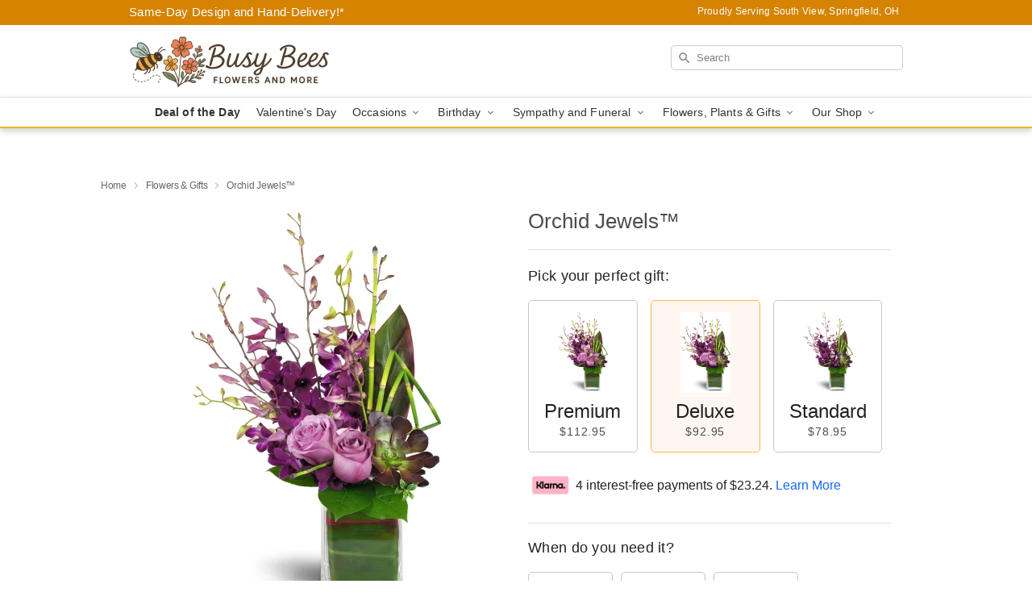

--- FILE ---
content_type: text/css
request_url: https://www.busybeesflowersandmore.com/css/theme/gambit/gambit_master.css?v=1768941193
body_size: 21720
content:
.geo-landing__reviews__container:after,.homepage-reviews__carousel__list-item:after,.homepage-reviews__carousel__list-container:after,.homepage-reviews__carousel__container:after,.homepage-reviews__rating__container:after,.homepage-reviews__content:after,.homepage-reviews:after,.relative:after,.clearfix:after{content:"";display:block;clear:both}.full-wrap-card{position:relative;margin-top:20px;margin-bottom:20px;padding:40px 40px 0 40px;background:#fff;box-shadow:0 1px 3px rgba(0,0,0,.3)}@media(max-width: 720px){.full-wrap-card{margin:0;padding:17px 10px 20px;box-shadow:none}}.category-shortcuts__title,.poa__title,.lovingly-reviews__title,.best-sellers__title{clear:both;font-size:24px;text-align:center;display:block;margin:0 auto;background:#fff;font-weight:400;letter-spacing:.1px;position:relative;z-index:1;line-height:1;width:fit-content;padding:0 15px}@media(max-width: 720px){.category-shortcuts__title,.poa__title,.lovingly-reviews__title,.best-sellers__title{font-size:18px;margin:0 auto}}.category-shortcuts__title-border,.poa__title-border,.best-sellers__title-border{position:absolute;top:-7px;left:0;width:100%;border:0;border-bottom:solid 1px hsl(0,0%,87%);z-index:0}@media(max-width: 720px){.category-shortcuts__title-border,.poa__title-border,.best-sellers__title-border{left:0;top:-12px}}*,*:before,*:after{-moz-box-sizing:border-box;-webkit-box-sizing:border-box;box-sizing:border-box}html,body{font-size:100%}body{background:#fff;color:rgba(0,0,0,.87);padding:0;margin:0;font-family:"Helvetica Neue","Helvetica",Helvetica,Arial,sans-serif;font-weight:normal;font-style:normal;line-height:1.3;position:relative;cursor:default;-webkit-font-smoothing:antialiased;-moz-osx-font-smoothing:antialiased;font-smoothing:antialiased}a:hover{cursor:pointer}img{max-width:100%;height:auto;-ms-interpolation-mode:bicubic;display:inline-block;vertical-align:middle}.left{float:left !important}.text-left{text-align:left !important}.text-right{text-align:right !important}.text-center{text-align:center !important}.hide{display:none}.antialiased{-webkit-font-smoothing:antialiased}.row{width:100%;margin-left:auto;margin-right:auto;margin-top:0;margin-bottom:0;max-width:980px;padding:0 10px;*zoom:1}@media(max-width: 720px){.row{max-width:100%;padding:0}}.row:before,.row:after{content:" ";display:table}.row:after{clear:both}.row .row{width:auto;margin-top:0;margin-bottom:0;max-width:none;padding:0;*zoom:1}.row .row:before,.row .row:after{content:" ";display:table}.row .row:after{clear:both}.column,.columns{position:relative;padding-left:.9375em;padding-right:.9375em;float:left}@media only screen{.column,.columns{position:relative;padding-left:.9375em;padding-right:.9375em;float:left}[class*=column]+[class*=column]:last-child{float:right}}@media only screen and (min-width: 45.063em){.column,.columns{position:relative;padding-left:.9375em;padding-right:.9375em;float:left}[class*=column]+[class*=column]:last-child{float:right}[class*=column]+[class*=column].end{float:left}}@media only screen and (min-width: 64.063em){.column,.columns{position:relative;padding-left:.9375em;padding-right:.9375em;float:left}.large-4{position:relative;width:33.33333%}.large-6{position:relative;width:50%}[class*=column]+[class*=column]:last-child{float:right}}@media only screen and (min-width: 120.063em){.column,.columns{position:relative;padding-left:.9375em;padding-right:.9375em;float:left}[class*=column]+[class*=column]:last-child{float:right}[class*=column]+[class*=column].end{float:left}}.js-generated{display:block}@media only screen and (min-width: 45.063em){button,.button{display:inline-block}}table{background:#fff;margin-bottom:1.25rem;border:solid 1px #ddd}table tr th,table tr td{padding:.5625rem .625rem;font-size:.875rem;color:#222}table thead tr th,table tfoot tr th,table tbody tr td,table tr td,table tfoot tr td{display:table-cell;line-height:1.125rem}div,dl,dt,dd,ul,li,h1,h2,h3,h4,h5,h6,form,p,th,td{margin:0;padding:0;direction:ltr}a{color:#1368fb;text-decoration:none;line-height:inherit}a:hover,a:focus{color:#337cfc}a img{border:none}p{font-family:inherit;font-weight:normal;font-size:1rem;line-height:1.6;margin-bottom:1.25rem;text-rendering:optimizeLegibility}h1,h2,h3,h4,h5,h6{font-weight:400;font-style:normal;color:#000;text-rendering:optimizeLegibility;margin-top:.2rem;margin-bottom:.5rem;line-height:1.4}h2{font-size:1.6875rem}h3{font-size:1.375rem}hr{border:solid #ddd;border-width:1px 0 0;clear:both;margin:1.25rem 0 1.1875rem;height:0}em,i{font-style:italic;line-height:inherit}strong,b{font-weight:bold;line-height:inherit}ul,dl{font-size:1rem;line-height:1.6;margin-bottom:1.25rem;list-style-position:outside;font-family:inherit}ul{margin-left:1.1rem}ul li ul{margin-left:1.25rem;margin-bottom:0;font-size:1rem}@media only screen and (min-width: 45.063em){h1,h2,h3,h4,h5,h6{line-height:1.4}h1{font-size:2.75rem}h2{font-size:2.3125rem}h3{font-size:1.6875rem}h4{font-size:1.4375rem}}.print-only{display:none !important}form{margin:0 0 1rem}label{font-size:.875rem;color:#4d4d4d;cursor:pointer;display:block;font-weight:normal;margin-bottom:.5rem}input[type=text]{-webkit-appearance:none;-webkit-border-radius:0;border-radius:0;background-color:#fff;font-family:inherit;border:1px solid #ccc;-webkit-box-shadow:inset 0 1px 2px rgba(0,0,0,.1);box-shadow:inset 0 1px 2px rgba(0,0,0,.1);color:rgba(0,0,0,.75);display:block;font-size:.875rem;margin:0 0 1rem 0;padding:.5rem;height:2.3125rem;width:100%;-moz-box-sizing:border-box;-webkit-box-sizing:border-box;box-sizing:border-box;-webkit-transition:-webkit-box-shadow .45s,border-color .45s ease-in-out;-moz-transition:-moz-box-shadow .45s,border-color .45s ease-in-out;transition:box-shadow .45s,border-color .45s ease-in-out}input[type=text]:focus{-webkit-box-shadow:0 0 5px #999;-moz-box-shadow:0 0 5px #999;box-shadow:0 0 5px #999;border-color:#999}input[type=text]:focus{background:#fafafa;border-color:#999}input[type=text][disabled]{background-color:#ddd}input[type=radio],select{margin:0 0 1rem 0}input[type=radio]+label{display:inline-block;margin-left:.5rem;margin-right:1rem;margin-bottom:0;vertical-align:baseline}input.error{margin-bottom:0}.hide-for-small{display:none !important}@media only screen and (min-width: 736px){.hide-for-small{display:inherit !important}.show-for-small,.hide-for-medium-up{display:none !important}}@media only screen and (min-width: 736px)and (max-width: 841px){.medium-12{position:relative;width:100%}}@media all and (max-width: 735px){.small-12{position:relative;width:100%}}@media only screen and (min-width: 45.063em){.hide-for-small{display:inherit !important}.show-for-small,.hide-for-medium-up{display:none !important}}@media only screen and (min-width: 64.063em){.hide-for-small{display:inherit !important}.show-for-small{display:none !important}}@media only screen and (min-width: 90.063em){.hide-for-small{display:inherit !important}.show-for-small{display:none !important}}@media only screen and (min-width: 120.063em){.hide-for-small{display:inherit !important}}p,div,li,h1,h2,h3,h4,h5,a{font-family:"Helvetica Neue",Helvetica,Arial,sans-serif}h1,h2,h3,h4,h5{color:rgba(0,0,0,.7)}h2{font-weight:500;font-size:18px;line-height:22px;text-align:left;color:rgba(0,0,0,.7);margin:10px 0}@media(max-width: 720px){h2{font-size:16px}}p{color:rgba(0,0,0,.87);font-weight:normal;font-size:15px;line-height:20px;text-align:left}p a{color:#1368fb}p a:hover{text-decoration:underline}.hide-for-small{display:block !important}@media(max-width: 720px){.hide-for-small{display:none !important}}.show-for-small{display:none !important}@media(max-width: 720px){.show-for-small{display:block !important}}.visually-hidden{position:absolute;top:-9999px;left:-9999px}.no-margin{margin:0}.no-margin-top{margin-top:0}.no-margin-bottom{margin-bottom:0}.no-margin-left{margin-left:0}.no-margin-right{margin-right:0}.clear{display:block;clear:both;overflow:hidden}.large-12.columns{width:100%}.no-padding{padding:0 !important}.no-margin{margin:0 !important}.no-margin--left{margin-left:0 !important}.no-margin--right{margin-right:0 !important}.no-margin__bottom{margin-top:0 !important}.no-margin__bottom{margin-bottom:0 !important}.relative{position:relative}html,body{height:100%}body.is-gray-background{background:hsl(0,0%,98%)}@media(max-width: 720px){body.is-gray-background{background:#fff}}@media(max-width: 803px){.storefrontWrap{margin-top:56px}}@media(max-width: 720px){.storefrontWrap{margin-top:0}}@media(max-width: 720px){.categoryPadding{padding:0 15px}}.category-seo-h2{color:rgba(0,0,0,.8);font-size:18px;font-family:"Helvetica Neue",Helvetica,Arial,sans-serif;font-weight:500;line-height:25.2px}.mt-neg-25{margin-top:-25px}@media(max-width: 720px){.mt-mobile-10{margin-top:10px !important}}.back-to-top{position:fixed;bottom:60px;right:30px;margin:0;padding:0;opacity:0;transition:all .3s;background:rgba(0,0,0,0)}.back-to-top.visible{opacity:1}@media(max-width: 720px){.back-to-top{bottom:20px;right:20px;z-index:11}}button,.button{cursor:pointer;font-family:"Helvetica Neue","Helvetica",Helvetica,Arial,sans-serif;line-height:normal;margin:0 0 1.25rem;position:relative;text-decoration:none;text-align:center;padding-right:2rem;padding-left:2rem;font-size:1rem;color:#000;transition:background-color 300ms ease-out;padding-top:1.0625rem;padding-bottom:1rem;-webkit-appearance:none;border:none}button:hover,button:focus,.button:hover,.button:focus{color:#000}button[disabled],.button[disabled]{background-color:hsl(218,97%,64%);border-color:hsl(218,97%,59%);color:#fff;cursor:default;opacity:.7;-webkit-box-shadow:none;box-shadow:none}button[disabled]:hover,button[disabled]:focus,.button[disabled]:hover,.button[disabled]:focus{background-color:hsl(218,97%,59%)}button[disabled]:hover,button[disabled]:focus,.button[disabled]:hover,.button[disabled]:focus{color:#fff}button[disabled]:hover,button[disabled]:focus,.button[disabled]:hover,.button[disabled]:focus{background-color:hsl(218,97%,64%)}.placeholder-label{position:absolute;color:#000;top:-9999px;left:-9999px}.header{overflow:hidden;display:grid;grid-template-columns:30% 40% 30%;justify-content:space-between;height:90px}@media(max-width: 720px){.header{display:none}}.header__top-banner{padding:5px 7px 7px 7px;overflow:hidden}.header__top-banner #defaultCountdown{font-weight:500}@media(max-width: 720px){.header__top-banner{display:none}}.header__text-container{display:flex}.header__text-container .header__established,.header__text-container .header__phone-address{width:50%;font-weight:500;letter-spacing:.02em;color:#fff}.header__text-container .header__established a,.header__text-container .header__phone-address a{color:#fff;text-decoration:none}.header__phone-address{font-size:12px;display:flex;align-items:center;justify-content:flex-end}.header__established{text-align:left;font-size:15px}.header__container{background-color:rgba(0,0,0,0);border:0}@media(max-width: 720px){.header__container{height:auto}}.header__right-column{padding-top:0;padding-right:0;padding-left:0;display:flex !important;align-content:center}@media(max-width: 720px){.header__right-column{position:absolute;width:100% !important;padding:0;top:86px;z-index:1}.header__right-column.delivery-text-active__mobile{top:100px}.header__right-column .search__container{padding:0;margin:0}.header__right-column .search-field{border-radius:0;border:0;border-bottom:solid 1px rgba(0,0,0,.18);padding-left:10px;text-indent:45px;background-position:21px 8px !important}}@media(max-width: 720px){.header__no-free-delivery{top:51px}}.header__logo-image-container{display:block;overflow:hidden;margin:0;padding:10px 0}.header__logo-image-container figure{margin:0;padding:0;line-height:unset}.header__logo-image-container figcaption{position:absolute;top:-9999px;left:-9999px}.header__logo-image-container p{margin:0}.header__logo-image-container img{max-height:70px}.header__logo-image-container h1{display:block;width:304px}.header__logo-container{padding-left:0}@media(max-width: 960px){.header__logo-container{padding-left:20px}}.header__logo-text{font-size:28px;color:#fff;display:block;line-height:1.2;font-weight:500}.header__logo-text:hover{color:#fff}.header__logo-container h1{display:table;width:100%;height:90px;margin:0}@media(max-width: 720px){.header__solid-skin-container{border-bottom:0}}.tagline{margin:0;line-height:.3;text-align:center}.tagline a{color:#818181;font-size:12px;line-height:0;font-weight:400;text-align:center;width:100%;letter-spacing:.5px}@media(min-width: 721px){.tagline a{display:block;margin-top:10px}}@media(max-width: 720px){.tagline{color:#969696;text-align:center;margin:20px 20px 10px;letter-spacing:.5px}}@supports(overflow: -webkit-marquee) and (justify-content: inherit){.header__container{border:0;background-color:rgba(0,0,0,0)}}#fittext1{width:304px;height:90px;display:table-cell;vertical-align:middle}.header__solid-skin-container{overflow:hidden}@media(max-width: 720px){.header__solid-skin-container{margin:0 !important;border:0 !important}}@media all and (min-width: 721px){body{padding-top:192px !important}body header{position:fixed;z-index:97;top:0;left:0;width:100%}header,.header__solid-skin-container{height:90px}.display-none{display:none}.navigation--submenu{height:auto}.sticky__content{display:none;opacity:0}.sticky__content:after{display:block;clear:both;content:""}.is-sticky .navigation__submenu,.is-sticky .header__established,.is-sticky .header__phone-address{display:none}.is-sticky .header__solid-skin-container,.is-sticky .navigation--submenu{overflow:hidden;height:0}.is-sticky .header--phone-address,.is-sticky .free-delivery{display:none}.is-sticky .header__need-it-now{height:auto}.is-sticky .sticky__content{display:block;opacity:1}.is-sticky .sticky__store-name{position:relative;top:3px;display:block;float:left;width:50%;padding-bottom:2px;text-align:left}.is-sticky .sticky__store-name a{font-size:20px;font-weight:600;text-align:left;color:#fff}.is-sticky .sticky__assurance{font-size:16px;font-weight:500;text-align:right;position:relative;top:7px;width:50%;float:right;color:#fff}}.free-delivery{text-align:center;color:#fff;font-weight:400;font-size:15px;line-height:21px;align-self:center;position:relative}.free-delivery a{font-weight:500;font-size:15px;letter-spacing:.02em;text-align:center;color:rgba(0,0,0,.7);text-decoration:none}.free-delivery strong,.free-delivery b{font-weight:bold;font-size:22px;letter-spacing:.04em;line-height:22px;text-align:center;color:#d4605a}.free-delivery span{display:block;font-weight:500;font-size:15px;letter-spacing:.02em;text-align:center;color:rgba(0,0,0,.7);text-decoration:none}.free-delivery__container{display:flex !important;align-content:center;margin:auto}.free-delivery__mobile{padding:5px 11px 9px 11px;text-align:center;color:#fff;font-size:14px;font-weight:500;letter-spacing:0}.free-delivery__mobile a{color:#fff;letter-spacing:.2px}.free-delivery__white a,.free-delivery__white b,.free-delivery__white strong,.free-delivery__white span{color:#fff !important}.logo-centered .free-delivery__container .free-delivery--ribbon{margin:0 0 0 20px}.logo-centered .header__logo-image-container{text-align:center}.logo-centered .header__logo-container{padding-right:0;margin-bottom:20px;text-align:center}.logo-centered .header__logo-image-container{display:block;overflow:hidden}.lv-sp{text-align:center;list-style:none;padding:0;margin:0;display:flex;justify-content:center;gap:20px}.lv-sp li{list-style:none;padding:0;margin:0}.lv-sp__link{display:inline-block}@media(max-width: 720px){body.menu-open{overflow:hidden}}.navigation{position:relative;width:100%;background:#fff;border-top:0;border-left:0;border-right:0;border-bottom:0;box-shadow:0px 3px 8px rgba(0,0,0,.2)}.navigation.theme__border-color--medium{border-bottom:solid 2px}@media(max-width: 720px){.navigation{display:none}}.navigation__content{max-width:960px;margin:0 auto}.navigation__dropdown-content{max-width:100%;padding:30px 10px 25px 30px;margin:0 auto;min-height:290px;display:grid;grid-template-columns:460px 10% auto}.navigation__button{appearance:none;margin:0;border:0;padding:0}.navigation__submenu{text-align:right}.navigation__submenu a{font-weight:500;font-size:13px;line-height:0;text-align:right;color:#fff;text-transform:capitalize;margin:0 5px 0}.navigation__submenu a:last-child{margin:0}.navigation__dropdown{visibility:hidden;top:36px;left:0;width:100%;position:absolute;z-index:100;background:#f5f5f5;box-shadow:0px 3px 8px rgba(0,0,0,.2);opacity:0;transition:opacity .1s ease-in-out;display:flex}.navigation__dropdown-divider{border:0;border-left:solid 1px #d8d8d8;margin:0 40px}.navigation__dropdown-promo{display:flex;padding-top:20px}.navigation__cms-dropdown .navigation__dropdown-promo{padding-top:0}.navigation__dropdown-promo-link{padding:0 !important;height:auto}.navigation__dropdown-title{font-weight:bold;font-size:12px;text-align:left;color:rgba(0,0,0,.4)}.navigation__subnav-list{margin-bottom:15px !important}.navigation__subnav-list:nth-of-type(1),.navigation__subnav-list:nth-of-type(2){min-width:150px}.navigation__subnav-list:nth-of-type(3){min-width:100px}.navigation__dropdown-list{margin:0;padding:0;position:relative;display:grid;grid-template-columns:repeat(1, 1fr);grid-auto-columns:max-content;grid-auto-rows:min-content}.navigation__dropdown-list.split-column{grid-template-columns:repeat(2, 1fr);grid-column-gap:38px}.navigation__dropdown-list.triple-column,.navigation__dropdown-list.cms-column{display:flex;flex-flow:column wrap;max-height:370px}.navigation__dropdown-list.triple-column{width:400px}.navigation__dropdown-list.cms-column{width:230px}.navigation__dropdown-list li{line-height:1}.navigation__dropdown-list li a{font-weight:normal;font-size:14px;line-height:26px;color:#4d4d4d;text-align:left;text-transform:none;padding:0;margin:0}@media(max-width: 720px){.navigation__dropdown-list li a{color:#fff}}.navigation__dropdown-list li a:hover{text-decoration:underline}.navigation__main-list{padding:0;max-width:960px;margin:0 auto;display:flex;justify-content:center;flex-flow:nowrap;overflow:auto}.navigation__main-list li{list-style-type:none;padding:0;margin:0}.navigation__main-link-item{height:36px}.navigation__main-link{display:block;flex-shrink:0}.navigation__main-link img.carat{position:relative}.navigation__main-link a,.navigation__main-link button{padding:7px 10px;display:block;background:rgba(0,0,0,0);border:0;margin:0;font-weight:normal;font-size:14px;letter-spacing:.01em;text-align:left;color:rgba(0,0,0,.8)}.navigation__main-link.promoted-product-link a{font-weight:bold}.navigation__main-link:hover{background:#f5f5f5}.navigation__has-dropdown:hover .navigation__dropdown{visibility:visible;opacity:1;top:36px;left:0}.back-next-button{appearance:none;border:0;width:36px !important;height:36px !important;margin:0;padding:0;border-radius:4px;background:hsla(0,0%,100%,.56) !important;box-shadow:0px 1px 3px rgba(0,0,0,.2);cursor:pointer}.back-next-button__container{width:40px !important;height:50px;padding-top:6px;padding-right:0}.mobile-navigation__deal-link{font-weight:bold !important}.mobile-navigation__promo-item{background:#fff;padding:10px;text-align:center;border:0}.mobile-navigation__promo-item a{width:unset !important;padding:0 !important;height:auto !important;text-align:center !important}.mobile-navigation__main-list{height:0;overflow:auto;position:fixed;z-index:100;top:40px;left:0;width:100%;transition:all .2s;background:#fff}.mobile-navigation__main-list ul{margin:0;padding:0}.mobile-navigation__main-list.is-active{height:calc(100% - 40px)}.mobile-navigation__back-icon{margin-right:10px;position:relative;top:1px}.mobile-navigation__side-list{width:100%;height:100%;position:fixed;top:0;left:100%;z-index:101;transition:all .2s;overflow:auto;display:block;background:#fff}.mobile-navigation__side-list ul{margin:0}.mobile-navigation__side-list li{border-bottom:solid 1px rgba(40,40,40,.5)}.mobile-navigation__side-list li button,.mobile-navigation__side-list li a{font-weight:500;font-size:16px;letter-spacing:.01em;line-height:1;text-align:left;color:#000;text-transform:uppercase;width:100%;display:block;padding:20px 25px 20px;height:58px;cursor:pointer}.mobile-navigation__side-list li button{appearance:none;border:0;margin:0;background:rgba(0,0,0,0)}.mobile-navigation__side-list.is-active{left:0}.mobile-navigation__side-list .triple-column,.mobile-navigation__side-list .split-column{display:block;max-height:unset;background:#fff}.mobile-navigation__side-list .navigation__dropdown-title{font-size:13px;color:rgba(0,0,0,.8);padding:20px 25px 5px}.mobile-navigation__side-list .navigation__subnav-list{display:list-item}.mobile-navigation__side-list #mobile-nav-back{color:#000}.mobile-navigation__list-item{border-bottom:solid 1px rgba(40,40,40,.5)}.mobile-navigation__list-item button,.mobile-navigation__list-item a{font-weight:500;font-size:16px;letter-spacing:.01em;line-height:1;text-align:left;color:#000;text-transform:uppercase;width:100%;display:block;padding:20px 25px 20px;height:58px;cursor:pointer}.mobile-navigation__list-item button{appearance:none;border:0;margin:0;background:rgba(0,0,0,0)}.mobile-navigation__list-item .right-carat{position:absolute;right:20px;top:17px}.mobile-navigation__list-item ul{display:none}@media(max-width: 720px){body{padding-top:78px !important}body.no-timer{padding-top:48px !important}}@media all and (max-width: 320px){body{padding-top:76px !important}}.hidden-mobile{max-height:0 !important;transition:max-height .5s ease-in-out}.mobile-navigation-bar{width:100%;display:none;background:#fff;color:#000;position:fixed;z-index:100;top:0;left:0;overflow:hidden;max-height:200px;transition:max-height .5s ease-in-out}@media(max-width: 720px){.mobile-navigation-bar{display:flex;flex-flow:wrap;justify-content:space-between}}.mobile-navigation-bar #mobile-top-nav{width:100%;display:none;background:#fff;color:#000;position:fixed;z-index:100;top:0;left:0;overflow:hidden;max-height:200px;transition:max-height .5s ease-in-out}@media(max-width: 720px){.mobile-navigation-bar #mobile-top-nav{display:flex;flex-flow:wrap;justify-content:space-between}}.mobile-navigation-bar .search-form__container{padding:0;margin:0;width:100%}.mobile-navigation-bar .search__container{margin:0}.mobile-navigation-bar__toggle{height:40px;flex-grow:0}.mobile-navigation-bar__toggle .hamburger{padding:12px 17px}.mobile-navigation-bar__name{display:flex;align-items:center;justify-content:center;max-width:60%;height:40px}.mobile-navigation-bar__name a{font-weight:bold;font-size:16px;line-height:1;text-align:center;color:gray}.mobile-navigation-bar__right-section{min-width:52px;flex-grow:0;height:40px}.mobile-navigation-bar__right-section button{appearance:none;border:0;background:rgba(0,0,0,0);padding:0;margin:0;width:100%;text-align:center;cursor:pointer;height:40px}.mobile-navigation-bar .hamburger-inner,.mobile-navigation-bar .hamburger-inner::before,.mobile-navigation-bar .hamburger-inner::after{background-color:gray !important}@media all and (-ms-high-contrast: none){.split-column{width:310px}.split-column li{float:left;width:48%;margin-right:2%}}.navigation__dropdown-content.geo-landing{max-width:100%;padding:30px 10px 25px 30px;margin:0 auto;min-height:290px;display:grid;grid-template-columns:230px 230px 10% auto}.geo-landing-locations{margin-left:40px}.sr-only{position:absolute;width:1px;height:1px;padding:0;margin:-1px;overflow:hidden;clip:rect(0, 0, 0, 0);white-space:nowrap;border:0}.search__container{width:100%;overflow:hidden;position:relative;display:flex;justify-content:flex-end;align-self:center}.search__container form{margin:0;width:100%}.search__container .search-field{width:100%;height:31px;border-radius:5px;background:url("https://res.cloudinary.com/ufn/image/upload/f_auto/v1482957644/dark-search-glass_kbmya8.svg") 7px 6px no-repeat !important;text-indent:23px;border:0;position:relative;font-size:13px;background-size:18px !important;margin:0 0 10px 0}@media(max-width: 720px){.search__container .search-field{z-index:100}}.search__container--dark-skin .search-field{background-color:#fff !important;color:rgba(0,0,0,.87) !important}.search__container--dark-skin .search-field::-webkit-input-placeholder{color:rgba(0,0,0,.6)}.search__container .go{display:none}@media(max-width: 720px){.search__container{z-index:10;width:100%;padding:10px 20px 20px}.search__container .search-field{width:100% !important;background:#fff !important;color:rgba(0,0,0,.87) !important;text-indent:10px;margin:0;max-width:none;border-radius:0;height:40px;border-bottom:solid 1px #cfcfcf !important}.search__container .search-field::-webkit-input-placeholder{color:rgba(0,0,0,.6) !important}}@media(max-width: 720px){.search-icon a{display:block;height:30px;width:36px}}.best-sellers__container{position:relative;margin-bottom:30px}@media(max-width: 720px){.best-sellers__container{margin-top:10px}}@media(max-width: 720px){.best-sellers{width:286px}}.lovingly-reviews__title{background:hsl(0,0%,98%) !important}@media(max-width: 600px){.lovingly-reviews__title{background:#fff;margin-bottom:20px}}.categoryTitle{font-size:20px;font-weight:500}.customerFavoritesTitle{font-size:20px;font-weight:500;padding-left:16px}.home-primary-header{text-align:center}.home-primary-header h1{font-size:18px;font-weight:500;color:#818181}.home-secondary-header{text-align:center}.home-secondary-header h2{font-size:16px;font-weight:500;color:#818181}.footer{background:#4d4d4d;min-height:299px;padding:58px 0 70px;max-width:none;box-sizing:border-box}@media(max-width: 768px){.footer{padding:40px}}@media(max-width: 720px){.footer{position:relative;padding-left:0;padding-right:0;padding-bottom:40px;width:100%;max-width:100%;overflow-x:hidden}}.footer .row{max-width:965px;box-sizing:border-box}.footer .social__link{margin-right:27px}.footer--address{font-size:16px;color:#fff;font-weight:400;line-height:19px}.footer--address-container{padding-left:8px;padding-top:18px;width:31.83%}.footer--address-container .footerName{font-weight:500;margin-bottom:3px;display:block}@media(max-width: 960px){.footer--address-container{padding-left:30px}}@media(max-width: 768px){.footer--address-container{padding-top:0;padding-left:0}}@media(max-width: 720px){.footer--address-container{width:100%;text-align:center;margin-top:25px;padding:0 20px}}.footer--address a{font-size:14px;display:block;margin-top:20px;letter-spacing:.1px;font-weight:400}.footer--social-container{padding:10px 62px;width:38%}@media(max-width: 960px){.footer--social-container{width:33.3333%;padding:0 0 0 17px}}@media(max-width: 720px){.footer--social-container{padding:0 72px;width:34.53333%;width:100%;padding:0;top:26px;left:calc(50% - 105px)}}.footer--social-container .social__link{margin-right:26px}@media(max-width: 768px)and (max-height: 1024px){.footer--social-container .social__link{margin-right:14px}}@media(max-width: 720px){.footer--social-container .social__link{width:36px;height:36px;margin-right:21px}}.footer--social-container .social__link svg{width:34px;height:34px;margin-top:2px}@media(max-width: 720px){.footer--social-container .social__link svg{width:36px;height:36px}}.footer--social-container .social__link img{width:34px;height:34px}@media(max-width: 720px){.footer--social-container .social__link img{width:36px;height:36px}}.footer--social-container .social__twitter-span,.footer--social-container .social__facebook-span,.footer--social-container .social__pinterest-span{display:block;line-height:28px;width:34px;height:34px}@media(max-width: 720px){.footer--social-container .social__twitter-span,.footer--social-container .social__facebook-span,.footer--social-container .social__pinterest-span{width:36px;height:36px}}.footer--logo{float:right;padding-right:10px;position:relative}@media(max-width: 720px){.footer--logo{float:none;padding-right:0;position:auto}}.footer--logo-container{font-size:14px;width:30%;padding-top:0;float:right}@media(max-width: 960px){.footer--logo-container{padding-left:40px}}@media(max-width: 768px)and (max-height: 1024px){.footer--logo-container{padding-right:0;padding-left:0}}@media(max-width: 720px){.footer--logo-container{width:100%;position:absolute;top:30px;padding:0;margin-left:calc(50% - 106px);padding-top:9px}}.footer--logo a{color:#fff;font-weight:500;display:block;letter-spacing:.3px;line-height:3.7;font-size:15px}.footer--logo a img{display:block;float:left;margin-right:17px;position:relative;top:4px}@media(max-width: 768px)and (max-height: 1024px){.footer--logo a img{margin-right:7px}}@media(max-width: 720px){.footer--logo a img{top:-22px;height:50px;width:auto}}@media(max-width: 720px){.footer--logo a{color:#7da43c;font-size:16px;line-height:.7}}.footer--blocks{text-align:center;color:#818181;font-size:12px;margin-top:25px;padding:0 30px}.footer--blocks p{font-size:12px}.footer--copyright{text-align:center;color:hsla(0,0%,100%,.7);max-width:960px;margin-left:auto;margin-right:auto;display:flex;flex-direction:column;gap:12px;box-sizing:border-box}@media(max-width: 720px){.footer--copyright{padding:0 20px;max-width:100%;width:100%}}.footer--copyright .payment{display:flex;justify-content:center;align-items:center;gap:4px;order:1;flex-wrap:nowrap}.footer--copyright .payment>*{margin:0}.footer--copyright .payment img{max-width:none;height:auto;flex-shrink:0}.footer--copyright .copyright{margin:0;font-size:12px;line-height:1.67;text-align:center;color:hsla(0,0%,100%,.7);order:2}.footer .bottom_links{display:flex;justify-content:center;align-items:center;gap:12px;margin:0;order:3}.footer .bottom_links ul{list-style:none;padding:0;margin:0;display:flex;align-items:center;gap:12px;flex-wrap:wrap;justify-content:center}.footer .bottom_links li{display:flex;align-items:center;list-style:none;padding:0;margin:0}.footer .bottom_links li:not(:last-child)::after{content:"";display:block;width:1px;height:14px;background:hsla(0,0%,100%,.7);margin-left:12px}.footer .bottom_links a{color:hsla(0,0%,100%,.7);font-size:12px;line-height:1;text-decoration:none}.footer .bottom_links a:hover{text-decoration:underline}@supports(overflow: -webkit-marquee) and (justify-content: inherit){.footer{max-width:100%}.footer--copyright .bottom_links{width:217px}}.googleAddress{margin-bottom:10px;font-size:13px;line-height:1.5;color:#fff;text-align:center;margin-top:38px;font-style:normal}.googleAddress a{color:#fff}.googleAddress a:hover,.googleAddress a:focus{color:#fff}.googleAddress span[itemprop=streetAddress],.googleAddress span[itemprop=addressLocality],.googleAddress span[itemprop=addressRegion],.googleAddress span[itemprop=postalCode]{font-weight:400}@media(max-width: 720px){.googleAddress{font-size:16px}}a.google-review-link{color:#ecb650;text-align:center;display:block;font-weight:bold;font-size:16px;margin:25px auto 0;width:max-content}.footer--lv-sp svg{width:35px;height:35px}.footer--lv-sp .twitter-share-button{margin-right:0}div[itemprop=telephone]{color:#fff}div[itemprop=telephone]:hover,div[itemprop=telephone]:focus,div[itemprop=telephone]:visited{color:#fff}.lovingly-footer-branding{border-top:solid 1px hsl(0,0%,95%);margin-top:22px;padding-bottom:38px;background:#fff}.lovingly-footer-branding--logo{width:196px;margin:40px auto 13px;display:block;position:relative;left:-7px}.lovingly-footer-branding--logo-container-link{display:block;overflow:hidden;width:212px;margin:30px auto 20px}.lovingly-footer-branding--logo-container-link svg{width:100%}.footer--two-column{display:flex;justify-content:space-between;align-items:flex-start;margin-bottom:24px;max-width:960px;margin-left:auto;margin-right:auto;box-sizing:border-box}@media(max-width: 720px){.footer--two-column{flex-direction:column;align-items:center;padding:0 16px;max-width:100%;width:100%}}.footer--store-info{flex:1;text-align:left;box-sizing:border-box}@media(max-width: 720px){.footer--store-info{width:100%;max-width:100%;margin-bottom:32px;text-align:center}}.footer--store-info .googleAddress{margin-top:0;text-align:left;font-size:14px;line-height:1.2}@media(max-width: 720px){.footer--store-info .googleAddress{text-align:center}}.footer--store-info .googleAddress strong{font-size:18px;font-weight:500;line-height:1.33}.footer--store-info .googleAddress a{color:#fff;text-decoration:none}.footer--store-info .googleAddress a:hover{text-decoration:underline}.footer--social-review{display:flex;flex-direction:column;align-items:flex-end;gap:16px;box-sizing:border-box}@media(max-width: 720px){.footer--social-review{width:100%;max-width:100%;align-items:center}}.footer--social-review .footer--lv-sp .lv-sp{display:flex;justify-content:flex-end;align-items:center;gap:16px;list-style:none;padding:0;margin:0;flex-wrap:nowrap}@media(max-width: 720px){.footer--social-review .footer--lv-sp .lv-sp{justify-content:center;gap:16px}}.footer--social-review .footer--lv-sp .lv-sp li{margin:0;flex-shrink:0}.footer--social-review .footer--lv-sp .lv-sp .lv-sp__link{display:block;line-height:0}.footer--social-review .footer--lv-sp .lv-sp .lv-sp__icon{width:28px;height:28px;display:block}.footer--social-review .google-review-container{display:flex;align-items:center;gap:4px;font-size:14px;line-height:1.43}@media(max-width: 720px){.footer--social-review .google-review-container{flex-direction:column;justify-content:center;text-align:center;gap:0}}.footer--social-review .google-review-prompt{color:#fff;font-weight:500}.footer--social-review .google-review-link{margin:0;color:#ecb650;font-weight:500;text-decoration:underline}.footer--social-review .google-review-link:hover{text-decoration:underline}.footer--two-column+.footer--copyright{border-top:1px solid hsla(0,0%,100%,.25);padding-top:24px}.products-sort{font-size:14px;border-top:1px solid #dedede;border-bottom:1px solid #dedede;margin-bottom:30px}@media(max-width: 720px){.products-sort{text-align:center}}@media(max-width: 720px){.products-sort__label{display:none}}.products-sort__list{list-style:none;display:inline;font-size:14px;margin:0px}.products-sort__list-item{display:inline;line-height:50px;border-left:1px solid #dedede;margin-left:10px;padding-left:10px}.products-sort__list-item:first-child{border:none;margin:0px;padding:0px}.products-sort__list-link{color:#447c97}.products-sort__list-link--active{color:#000;font-weight:bold}p[data-product-tag]:after{content:attr(data-product-tag);height:25px;background:#a2a2a2;font-weight:400;line-height:2.3;font-size:12px;text-align:left;color:#fff;position:absolute;padding:0 10px;top:-30px;left:20px;letter-spacing:.3px}@media(max-width: 720px){p[data-product-tag]:after{left:-7px}}.product-info{color:hsl(0,0%,18%);font-size:16px;margin:5px 0 0 0;padding:0 10px;position:relative;text-align:center}.product-info span:first-child{font-weight:500;margin-bottom:4px;display:block}@media(max-width: 720px){.product-info span:first-child{margin-bottom:0}}@media(max-width: 720px){.product-info{margin-top:10px;font-size:15px;font-weight:400;padding:0}}@media(max-width: 320px){.product-info{font-size:14px}}.box-link{display:block}.box-link:after{content:" ";display:block}.box-link img{display:block;margin:0 auto;width:241px}@media(max-width: 768px){.box-link img{width:350px}}@media(max-width: 320px){.box-link img{width:160px}}.thumbnails{overflow:hidden;clear:both;padding-bottom:50px;display:flex;flex-flow:row wrap}@media(max-width: 720px){.thumbnails{padding:0}}.thumbnails .thumbnailContainer{margin:0 0 15px;padding:0;width:33.3333%}.thumbnails .thumbnailContainer a{display:block;margin:0 auto;min-height:270px}@media(max-width: 720px){.thumbnails .thumbnailContainer a{padding:12px 7px}}@media(max-width: 720px){.thumbnails .thumbnailContainer{width:46%;box-shadow:0 0 8px #d3d3d3;border-radius:10px;margin:14px 2%}.thumbnails .thumbnailContainer img{max-width:92%}}@media(max-width: 375px){.thumbnails .thumbnailContainer img{height:auto;max-width:100%}}@media(max-width: 720px){.thumbnails .categoryFunnel{box-shadow:none;margin:0;width:50%}.thumbnails .categoryFunnel img{max-width:100%}}.product-name-h3{color:rgba(0,0,0,.8);font-size:16px;font-weight:500;font-family:"Helvetica Neue",Helvetica,Arial,sans-serif;line-height:1.375;margin:0}.product-price{font-size:16px;font-weight:400;font-family:"Helvetica Neue",Helvetica,Arial,sans-serif;line-height:1;margin:4px 0 0 0;text-align:center;display:inline-block;width:100%}.assurance{line-height:120%;color:#a9a9af;text-align:left;text-transform:uppercase;overflow:hidden;clear:both;margin-bottom:30px}.assurance a{overflow:hidden;display:block}@media(max-width: 720px){.assurance{display:block;position:relative;width:100%;float:none;padding-top:39px;margin-top:13px;border-top:solid 1px #dedede;margin-bottom:0}}.assurance .save,.assurance .satisfaction{float:left;opacity:1}.assurance .save:hover,.assurance .satisfaction:hover{opacity:1}@media(max-width: 720px){.assurance .save,.assurance .satisfaction{position:relative;opacity:1;width:100%;padding-right:30px}}@media(max-width: 320px){.assurance .save,.assurance .satisfaction{padding-right:0}}.assurance .save span.secondary,.assurance .satisfaction span.secondary{display:block}.assurance .primary{font-size:30px;font-weight:bold;float:left;position:relative;margin-bottom:0;color:#666;line-height:100%;letter-spacing:1.8px;padding-right:5px}@media(max-width: 720px){.assurance .primary{font-size:24px;padding-right:5px}}.assurance .secondary{font-size:12px;font-weight:400;float:left;margin-bottom:0;color:#666;max-width:105px;letter-spacing:.1px;line-height:120%}@media(max-width: 720px){.assurance .secondary{line-height:100%}}.assurance .save{width:50%}@media(max-width: 720px){.assurance .save{width:100%}}.assurance .save .primary{padding-right:6px;word-break:break-all;hyphens:auto;-webkit-hyphenate-character:auto}@media(max-width: 720px){.assurance .save .primary{padding-right:10px !important}}.assurance .save .secondary{max-width:120px}.assurance .satisfaction{width:50%;padding-left:20px}@media(max-width: 720px){.assurance .satisfaction{width:100%;padding-left:0;padding-right:0}.assurance .satisfaction a{padding-bottom:14px;border-bottom:solid 1px #dedede;margin-bottom:13px}}@media(max-width: 720px){.assurance{overflow:auto}.assurance .secondary{padding-top:0;width:67%}}/*!
 * Hamburgers
 * @description Tasty CSS-animated hamburgers
 * @author Jonathan Suh @jonsuh
 * @site https://jonsuh.com/hamburgers
 * @link https://github.com/jonsuh/hamburgers
 */.hamburger{padding:15px 20px;display:inline-block;cursor:pointer;transition-property:opacity,filter;transition-duration:.15s;transition-timing-function:linear;font:inherit;color:inherit;text-transform:none;background-color:rgba(0,0,0,0);border:0;margin:0;overflow:visible}.hamburger:hover{opacity:.7}.hamburger.is-active:hover{opacity:.7}.hamburger.is-active .hamburger-inner,.hamburger.is-active .hamburger-inner::before,.hamburger.is-active .hamburger-inner::after{background-color:#fff}.hamburger-box{width:20px;height:14px;display:inline-block;position:relative}.hamburger-inner{display:block;top:50%;margin-top:-1px}.hamburger-inner,.hamburger-inner::before,.hamburger-inner::after{width:20px;height:2px;background-color:#fff;border-radius:0px;position:absolute;transition-property:transform;transition-duration:.15s;transition-timing-function:ease}.hamburger-inner::before,.hamburger-inner::after{content:"";display:block}.hamburger-inner::before{top:-6px}.hamburger-inner::after{bottom:-6px}.hamburger--squeeze .hamburger-inner{transition-duration:.075s;transition-timing-function:cubic-bezier(0.55, 0.055, 0.675, 0.19)}.hamburger--squeeze .hamburger-inner::before{transition:top .075s .12s ease,opacity .075s ease}.hamburger--squeeze .hamburger-inner::after{transition:bottom .075s .12s ease,transform .075s cubic-bezier(0.55, 0.055, 0.675, 0.19)}.hamburger--squeeze.is-active .hamburger-inner{transform:rotate(45deg);transition-delay:.12s;transition-timing-function:cubic-bezier(0.215, 0.61, 0.355, 1)}.hamburger--squeeze.is-active .hamburger-inner::before{top:0;opacity:0;transition:top .075s ease,opacity .075s .12s ease}.hamburger--squeeze.is-active .hamburger-inner::after{bottom:0;transform:rotate(-90deg);transition:bottom .075s ease,transform .075s .12s cubic-bezier(0.215, 0.61, 0.355, 1)}.breadcrumbs{padding:12px 0;margin:0 0 20px 0;font-family:"Helvetica Neue",Helvetica,Arial,sans-serif;font-size:12px;font-weight:normal;line-height:1.25;letter-spacing:-0.025em;color:rgba(0,0,0,.6)}.breadcrumb-list{margin:0;padding:0;display:flex;flex-wrap:wrap;width:100%}.breadcrumb-item{display:inline;margin:0;padding:0}.breadcrumb-item a{color:rgba(0,0,0,.6);text-decoration:none;font-family:"Helvetica Neue",Helvetica,Arial,sans-serif;font-size:12px;font-weight:normal;line-height:1.25;letter-spacing:-0.025em;transition:text-decoration .1s ease}.breadcrumb-item a:hover,.breadcrumb-item a:focus{color:rgba(0,0,0,.6);text-decoration:underline}.breadcrumb-current{color:rgba(0,0,0,.6);font-weight:normal;font-size:12px}.breadcrumb-separator{margin:0 4px;user-select:none;display:inline-block;vertical-align:middle}.breadcrumb-separator svg{display:inline-block;vertical-align:middle;position:relative;top:-1px}@media(max-width: 768px){.breadcrumbs{padding:10px 0px 10px 10px !important;margin:0 0 15px 0;line-height:1}.breadcrumb-item a{line-height:1}.breadcrumb-separator{margin:0 3px}}@media(max-width: 480px){.breadcrumbs{padding:8px 0px 8px 10px !important;line-height:1}.breadcrumb-item a{line-height:1}.breadcrumb-separator{margin:0 2px}}.storefrontWrap .breadcrumbs{margin-top:0;margin-bottom:10px;padding:8px 0px}@media(max-width: 768px){.storefrontWrap .breadcrumbs{margin-bottom:0px !important;margin-top:10px !important}}.pageContent .breadcrumbs{padding-right:15px}.breadcrumbs:empty{display:none}@media(min-width: 769px){.product-breadcrumbs-wrapper{margin-bottom:5px;clear:both}}@media(min-width: 769px){.product-breadcrumbs-wrapper .breadcrumbs{padding:8px 0 0 0;margin:0}}@media(max-width: 768px){.product-breadcrumbs-wrapper .breadcrumbs{padding:8px 15px !important;margin:0 !important}}@media(max-width: 480px){.product-breadcrumbs-wrapper .breadcrumbs{padding:8px 15px !important;margin:0 !important}}@media(max-width: 768px){.product-breadcrumbs-wrapper .breadcrumb-list{align-items:center}}.back-and-breadcrumbs-section{display:flex;padding:16px 0 0 0;flex-direction:column;align-items:flex-start;gap:8px;width:100%;max-width:980px;margin:0 auto;box-sizing:border-box}.back-button-container{height:18px;display:flex;align-items:center}.breadcrumb-container{height:18px;display:flex;align-items:center}@media(max-width: 960px){.back-and-breadcrumbs-section{padding:16px 20px;margin:0 auto}}@media(max-width: 768px){.back-and-breadcrumbs-section{padding:16px 20px;gap:8px}.back-button-container{display:none}.breadcrumb-container{height:18px}}@media(max-width: 480px){.back-and-breadcrumbs-section{padding:12px 15px;gap:8px}.back-button-container{display:none}.breadcrumb-container{height:18px}}@media print{.breadcrumbs{display:none}}.homepage__seo-section{max-width:600px;margin:0 auto 77px}@media(max-width: 600px){.homepage__seo-section{max-width:100%;padding:0 15px;margin:40px auto 77px}}.homepage__seo-section hr{border:0;border-top:1px solid rgba(0,0,0,.12);margin:0 0 8px}.homepage__seo-section p a{color:#1368fb}.homepage__seo-section p a:hover{text-decoration:underline}.homepage__seo-section h3{font-size:15px;font-weight:bold}.homepage__seo-section ul{margin:-10px 0 27px 28px;list-style-position:inside;list-style-type:none}.homepage__seo-section ul li{line-height:1.35;position:relative;font-size:15px}.homepage__seo-section ul li:before{content:"•";font-size:13px;position:absolute;left:-10px;top:3px}.homepage__seo-section .ly-read-more-link{text-decoration:none;appearance:none;background:none;padding:0;margin:0 0 0 -12px;outline:0;display:inline;font-size:14px;line-height:23px;color:#1368fb}.main-content-link{position:absolute;top:-9999px;left:-9999px;color:#000;font-weight:bold;font-size:18px;z-index:100;background:#fff;padding:15px;border:solid 5px #000;transition:all .5s}.main-content-link:focus{top:0;left:0}.sr-only{position:absolute;width:1px;height:1px;padding:0;margin:-1px;overflow:hidden;clip:rect(0, 0, 0, 0);white-space:nowrap;border:0}.ly-wp-splash{background:url("https://res.cloudinary.com/ufn/image/upload/v1510083685/splash_widget_tlwuar.jpg") top left no-repeat;width:100%;height:328px;margin-bottom:30px;margin-top:25px}@media(max-width: 975px){.ly-wp-splash{background-size:cover;background-position:center}}.ly-wp-splash *{box-sizing:border-box;letter-spacing:.6px}.ly-wp-splash__left-column{width:530px;float:left;padding-top:43px}@media(max-width: 767px){.ly-wp-splash__left-column{width:100%;float:none}}.ly-wp-splash__text{font-size:60px;color:#003349;line-height:1.292;font-weight:400;text-align:center}@media(max-width: 767px){.ly-wp-splash__text{font-size:40px}}.ly-wp-splash__button{border:0;border-radius:2px;background-color:#ff8d90;appearance:none;font-size:17px;color:#fff;font-weight:600;text-align:center;margin:28px auto;display:block;padding:14px 31px;position:relative;right:-3px;cursor:pointer}.ly-wp-splash__button:hover{background-color:#ff8d90;color:#fff}.ly-search-banner{background:#003349;padding:10px 30px 10px 30px;overflow:hidden;width:538px;height:73px;float:right;margin-bottom:20px}@media(max-width: 841px){.ly-search-banner{margin:0 auto 20px;float:none}}@media(max-width: 600px){.ly-search-banner{width:100%;min-width:100%;height:auto;margin:0 0 20px}}.ly-search-banner *{box-sizing:border-box;letter-spacing:.6px}.ly-search-banner__text{float:left;font-size:30px;font-weight:400;color:#fff;line-height:1.743;text-align:center;letter-spacing:.9px}@media(max-width: 600px){.ly-search-banner__text{line-height:1;font-size:23px;float:none;margin-top:13px}}.ly-search-banner__button{border:0;float:right;border-radius:2px;background-color:#ff8d90;appearance:none;font-size:14px;color:#fff;font-weight:600;text-align:center;display:block;padding:10px 18px;margin-top:10px;cursor:pointer}.ly-search-banner__button:hover{background-color:#ff8d90;color:#fff}@media(max-width: 600px){.ly-search-banner__button{margin:20px auto;clear:both;float:none}}@media(min-width: 720px){.search-description{padding-right:30px}}.ly.ly-widget{z-index:100}.coupon-modal{position:fixed;left:calc(50% - 278px);top:200px;z-index:99;height:376px;width:556px;box-shadow:0 0 10px rgba(0,0,0,.4);overflow:visible;text-align:center;display:none;background:#fff;padding:60px 0}@media all and (max-width: 720px){.coupon-modal{width:267px;height:393px;top:100px;left:calc(50% - 134px)}}.coupon-modal__close{padding:5px;position:absolute;right:-40px;background:#fff;border-radius:20px;top:-40px}.coupon-modal__code-title{margin-bottom:5px}.coupon-modal__title{font-size:39px;font-weight:bold;line-height:45px;text-align:center}.coupon-modal__code{display:inline-block;padding:4px 28px;color:#f33257;border:2px dotted #ea4b4b;font-size:24px;font-weight:bold;margin-bottom:10px}.coupon-modal p{color:#000;font-size:18px;text-align:center}.coupon-modal__small{font-size:11px;color:rgba(0,0,0,.7);line-height:1.2;margin-bottom:10px}.coupon-modal__mobile-br{display:none}@media all and (max-width: 720px){.coupon-modal__mobile-br{display:block}}.coupon-modal__bg{position:fixed;height:100%;width:100%;background:#000;background:rgba(0,0,0,.45);z-index:98;display:none;top:0;left:0;opacity:0;transition:all .3s ease-in-out}.coupon-modal__bg.is-active{opacity:1;display:block}.coupon-modal.GET10VDAY20{background:url("https://res.cloudinary.com/ufn/image/upload/f_auto,fl_progressive,q_auto/v1579624743/Desktop-modal-background_gh1nif")}@media all and (max-width: 720px){.coupon-modal.GET10VDAY20{background:url("https://res.cloudinary.com/ufn/image/upload/f_auto,fl_progressive,q_auto/v1579628730/mobile-modal-background_lclkfk")}}.coupon-modal.GET10VDAY20 h3{margin-top:90px;margin-bottom:10px;color:rgba(0,0,0,.7)}@media all and (max-width: 720px){.coupon-modal.GET10VDAY20 h3{margin-top:60px}}.coupon-modal.GET10LEAPYEAR{background:url("https://res.cloudinary.com/ufn/image/upload/f_auto,fl_progressive,q_auto/v1582577508/promo-bg_fss8gp")}.coupon-modal.GET10LEAPYEAR h3{margin-top:43px;margin-bottom:29px;color:#172a0e}@media all and (max-width: 720px){.coupon-modal.GET10LEAPYEAR{background:url("https://res.cloudinary.com/ufn/image/upload/f_auto,fl_progressive,q_auto/v1582579005/Component_2_1_x1nfyy");line-height:1;margin-top:55px;margin-bottom:13px}}.requirements-list{list-style:none;padding:0;margin:10px 0;text-align:left}.requirements-list li{position:relative;padding-left:20px;margin-bottom:8px;line-height:1.4}.requirements-list li:before{content:"•";position:absolute;left:5px}@media all and (max-width: 720px){.requirements-list{margin:10px 15px}.requirements-list li{font-size:14px}}.reveal-modal-bg{position:fixed;height:100%;width:100%;background:rgba(0,0,0,.45);z-index:101;display:none;top:0;left:0;opacity:0;transition:all .3s ease-in-out}.reveal-modal-bg.is-active{opacity:1 !important;display:block !important}.reveal-modal{position:fixed;left:50%;z-index:102;height:auto;max-height:80%;margin-left:-40%;width:80%;background-color:#fff;padding:1.25rem;border:solid 5px #c7c7c7;box-shadow:0 0 10px rgba(0,0,0,.4);top:80px;overflow:auto}.reveal-modal h2{font-weight:400;border-bottom:solid 1px #dedede;padding-bottom:6px}.reveal-modal .column,.reveal-modal .columns{min-width:0}.reveal-modal>:first-child{margin-top:0}.reveal-modal>:last-child{margin-bottom:0}.reveal-modal .close-reveal-modal{font-size:1.375rem;line-height:1;position:absolute;top:.5rem;right:.6875rem;color:#4d4d4d;font-weight:bold;cursor:pointer}@media only screen and (min-width: 45.063em){.reveal-modal{padding:1.875rem;top:6.25rem}.reveal-modal.small{margin-left:-20%;width:40%}.reveal-modal.medium{margin-left:-30%;width:60%}}.homeModalPic{display:block;width:50%;background-size:contain;height:auto;max-width:100%}@media(max-width: 1025px){.homeModalPic{max-width:300px;margin:0 auto;width:100%}}@media(max-device-width: 1024px)and (max-device-height: 768px)and (orientation: landscape){.homeModalPic{width:50% !important}}@media(max-width: 720px){.homeModalPic{display:block}}.assuranceModal h3{border-bottom:2px solid #818181;padding-bottom:10px;margin-bottom:30px;font-size:25px;font-weight:500}.assuranceModal .assurance-modal__heading{font-weight:bold;margin:0 0 10px}.assuranceModal .assurance-modal__heading strong{font-size:1.5rem;font-weight:bold}.reveal-modal{transform:translateY(-1000%)}@-webkit-keyframes slideInDown{0%{-webkit-transform:translateY(-100%);transform:translateY(-100%);visibility:visible}100%{-webkit-transform:translateY(0);transform:translateY(0)}}@keyframes slideInDown{0%{-webkit-transform:translateY(-100%);transform:translateY(-100%);visibility:visible}100%{-webkit-transform:translateY(0);transform:translateY(0)}}.slideInDown{-webkit-animation-name:slideInDown;animation-name:slideInDown}.animated{-webkit-animation-duration:1s;animation-duration:1s;-webkit-animation-fill-mode:both;animation-fill-mode:both}@-webkit-keyframes slideOutUp{0%{-webkit-transform:translateY(0);transform:translateY(0)}100%{visibility:hidden;-webkit-transform:translateY(-300%);transform:translateY(-300%)}}@keyframes slideOutUp{0%{-webkit-transform:translateY(0);transform:translateY(0)}100%{visibility:hidden;-webkit-transform:translateY(-300%);transform:translateY(-300%)}}.slideOutUp{-webkit-animation-name:slideOutUp;animation-name:slideOutUp}@media all and (min-width: 721px)and (max-width: 1020px){.modal-image-container{margin:0 auto;max-width:200px;float:none}}.countdown-timer{width:100%;position:fixed;bottom:-1px;z-index:4}.countdown-timer.hide-force{display:none !important}.countdown-timer__top-container{display:flex;width:770px;margin:auto;height:50px;cursor:pointer}.countdown-timer__top-container .timer-container{font-size:16px;width:580px;background:#4d4d4d;display:flex;align-items:center;border-top-left-radius:4px;color:#fff}.countdown-timer__top-container .timer-container .inner{margin:auto;display:flex;flex-flow:nowrap;justify-content:center;align-items:center}.countdown-timer__top-container .timer-container .inner em{font-size:16px;font-weight:500}.countdown-timer__top-container .timer-container .inner strong{font-weight:600;color:#b8eb89}.countdown-timer__top-container .timer-container .inner .text{vertical-align:middle}.countdown-timer__top-container .timer-container .inner .timer{margin-left:10px;display:flex}.countdown-timer__top-container .timer-container .inner .timer .time-displayer{padding:2px 5px 0}.countdown-timer__top-container .timer-container .inner .timer .time-displayer--display,.countdown-timer__top-container .timer-container .inner .timer .time-displayer--colon{color:#b8eb89;font-size:22px;font-weight:600;line-height:1}.countdown-timer__top-container .timer-container .inner .timer .time-displayer--text{color:hsla(0,0%,100%,.8);font-size:12px;text-align:center}.countdown-timer__top-container .assurance-container{border-top-right-radius:4px;width:190px;background:#5c5c5c;display:flex;justify-content:center;align-items:center;color:#fff;font-size:14px;text-align:center}.countdown-timer__top-container .assurance-container .toggle-icon__open,.countdown-timer__top-container .assurance-container .toggle-icon__close{font-size:11px;transform:scale(0.9)}.countdown-timer__top-container .assurance-container .toggle-icon__close{display:none}.countdown-timer__satisfaction-container{width:100%;background:#5c5c5c;display:none}.countdown-timer__satisfaction-container .row{max-width:1000px;margin:auto;display:flex;flex-flow:row;justify-content:space-around}.countdown-timer__satisfaction-container .column{flex:1;min-width:280px}.countdown-timer__satisfaction-container .column .section-block{padding:20px 20px;margin:25px auto 25px;background:#fff;border-radius:4px}.countdown-timer__satisfaction-container .disclaimer-text{text-align:center;width:600px;margin:auto;font-size:12px;padding-bottom:25px;color:hsla(0,0%,100%,.75)}.countdown-timer__mobile{background-color:#4d4d4d;padding:4px 0;color:#fff;text-align:center;position:relative;width:100%;z-index:100;font-family:"Helvetica Condensed",sans-serif}.countdown-timer__mobile.hide-force{display:none !important}@media(max-width: 720px){.countdown-timer__mobile{z-index:11;height:42px}}.countdown-timer__mobile a{color:#fff}.countdown-timer__mobile .inner{margin:auto;display:flex;flex-flow:nowrap;justify-content:space-around;align-items:baseline}@media all and (max-width: 320px){.countdown-timer__mobile .inner{font-size:18px}}.countdown-timer__mobile .inner .free-tag{font-weight:bold;color:#b8eb89;font-family:"Helvetica Condensed",sans-serif}.countdown-timer__mobile .inner #deliveryDayTextMobile{font-family:"Helvetica Condensed",sans-serif;font-weight:normal}.countdown-timer__mobile .inner .small{font-size:14px;font-family:"Helvetica Condensed",sans-serif}.countdown-timer__mobile .inner .right-side-timer{display:flex;align-items:baseline}.countdown-timer__mobile .inner .timer-mobile{display:flex;font-size:22px}.countdown-timer__mobile .inner .time-displayer--display,.countdown-timer__mobile .inner .time-displayer--colon{display:inline;color:#b8eb89;font-weight:bold}.countdown-timer__mobile .inner .time-displayer--colon{width:10px}.geo-landing__reviews__container:after,.homepage-reviews__carousel__list-item:after,.homepage-reviews__carousel__list-container:after,.homepage-reviews__carousel__container:after,.homepage-reviews__rating__container:after,.homepage-reviews__content:after,.homepage-reviews:after,.clearfix:after,.relative:after{content:"";display:block;clear:both}.full-wrap-card{position:relative;margin-top:20px;margin-bottom:20px;padding:40px 40px 0 40px;background:#fff;box-shadow:0 1px 3px rgba(0,0,0,.3)}@media(max-width: 720px){.full-wrap-card{margin:0;padding:17px 10px 20px;box-shadow:none}}.category-shortcuts__title,.poa__title,.best-sellers__title,.lovingly-reviews__title{clear:both;font-size:24px;text-align:center;display:block;margin:0 auto;background:#fff;font-weight:400;letter-spacing:.1px;position:relative;z-index:1;line-height:1;width:fit-content;padding:0 15px}@media(max-width: 720px){.category-shortcuts__title,.poa__title,.best-sellers__title,.lovingly-reviews__title{font-size:18px;margin:0 auto}}.category-shortcuts__title-border,.poa__title-border,.best-sellers__title-border{position:absolute;top:-7px;left:0;width:100%;border:0;border-bottom:solid 1px hsl(0,0%,87%);z-index:0}@media(max-width: 720px){.category-shortcuts__title-border,.poa__title-border,.best-sellers__title-border{left:0;top:-12px}}.poa{margin:0 15px 35px}.poa__container{width:100%;background:#fff;box-shadow:0px 1px 3px rgba(0,0,0,.3);padding:20px}.poa__title{margin-bottom:15px}.poa__attention{font-weight:bold;font-size:36px;line-height:42px;color:rgba(0,0,0,.65);max-width:130px;hyphens:auto}.poa__header-container{position:relative}.poa__secondary{font-size:13px;letter-spacing:.02em;line-height:15px;color:rgba(0,0,0,.65);padding-left:10px;padding-top:6px}.poa__section{display:flex;margin:auto;width:fit-content;margin-top:13px}.poa__section:first-of-type{margin-top:0}.poa__section div{flex-shrink:1;margin-top:0}.discover,.mc,.amex,.visa,.mastercard,.apple-pay,.google-pay{display:inline-block;text-indent:-999px;width:48px;height:25px;background-size:auto}.payment *+*{margin-left:8px}.visa{background-position:1px 0}.mastercard{background-position:-45px 0}.amex{background-position:-91px 0}.discover{background-position:-138px 0}.apple-pay{background-position:-185px 0}.google-pay{background-position:48px 0}.partner-florist{font-size:12px;color:hsl(208,40%,35%);text-align:center;line-height:180%;margin:0 0 24px 0}.partner-florist a{text-decoration:none;color:hsl(208,40%,35%)}.partner-florist a:hover{color:hsl(208,40%,35%);text-decoration:underline}.partner-florist a.has-underline{text-decoration:underline}.partner-florist--line-one{font-weight:bold;display:block;font-size:16px;line-height:24px;color:rgba(0,0,0,.7);margin-bottom:0}.partner-florist--line-two{display:block;max-width:513px;margin:0 auto;padding:0 15px;line-height:1.5}@media(max-width: 720px){.partner-florist--line-two{max-width:unset;padding:0}}.lovingly-footer-branding{padding:36px 0;background:#fff;border-top:1px solid rgba(0,0,0,.1);display:flex;flex-direction:column;align-items:center;box-sizing:border-box;width:100%;max-width:100%}.lovingly-footer-branding .row{display:flex;flex-direction:column;align-items:center;box-sizing:border-box;width:100%;max-width:100%}@media(max-width: 720px){.lovingly-footer-branding{margin:0;overflow-x:hidden}}.lovingly-footer-branding--logo{width:217px;max-width:100%;margin:0;display:block;position:relative;left:0}.lovingly-footer-branding--logo-container-link{display:flex;flex-direction:column;align-items:center;text-decoration:none;max-width:100%;box-sizing:border-box}.lovingly-footer-branding--powered-by-text{text-align:center;font-family:"Muli-Bold","Muli",sans-serif;font-size:12px;font-weight:700;letter-spacing:.08em;color:#173a64;margin-bottom:8px}.mothersday svg{position:relative;top:-5px}@media only screen and (max-width: 720px){.mothersday svg{width:75px;top:-20px}}.mothersday .category-shortcuts__text_christmas{position:relative;top:-5px}@media only screen and (max-width: 720px){.mothersday .category-shortcuts__icon{width:70px;position:relative;top:3px;left:3px}}.mothersday .category-shortcuts__text{position:relative;top:-5px}@media only screen and (max-width: 720px){.mothersday .category-shortcuts__text{padding:0 17px}}.category-shortcuts{width:100%;background:#fff;margin:20px 0 0}.category-shortcuts:not(.delivery-locations){box-shadow:0px 1px 3px rgba(0,0,0,.3)}@media(min-width: 721px){.category-shortcuts:not(.delivery-locations){padding:40px 20px 32px 20px}}.category-shortcuts__container{display:flex;justify-content:space-between;overflow:auto;margin:28px 20px 0}@media(min-width: 920px){.category-shortcuts:not(.delivery-locations) .category-shortcuts__container{width:880px;margin:28px auto 0;gap:20px}}@media(min-width: 721px)and (max-width: 919px){.category-shortcuts:not(.delivery-locations) .category-shortcuts__container{width:100%;max-width:calc(100vw - 40px);margin:28px auto 0;gap:20px;overflow-x:visible}}.category-shortcuts.delivery-locations .category-shortcuts__shortcut--rectangular{box-shadow:none !important}.category-shortcuts__title{margin-bottom:15px}.category-shortcuts__header-container{position:relative}.category-shortcuts__icon{width:82px;height:62px;margin:0 auto 10px;opacity:.3}.category-shortcuts__icon.single-line{margin-top:-12px}@media only screen and (min-width: 720px){.category-shortcuts__icon.single-line-mobile{margin-top:-12px}}.category-shortcuts__shortcut{width:154px;height:154px;flex-shrink:0;background:#fff;border:1px solid rgba(0,0,0,.12);border-radius:50%;display:flex;justify-content:center;flex-flow:column;text-align:center}.category-shortcuts__shortcut:hover .category-shortcuts__icon,.category-shortcuts__shortcut:focus .category-shortcuts__icon{opacity:.5}.category-shortcuts__shortcut--rectangular{flex-direction:column;justify-content:flex-start;align-items:flex-start;gap:6px;width:160px;height:auto;padding:0;border:none;background:rgba(0,0,0,0);position:relative}.category-shortcuts__shortcut--rectangular .category-shortcuts__icon{width:67px;height:91px}.category-shortcuts__shortcut--rectangular .category-shortcuts__image{align-self:stretch;height:220px;width:162px;object-fit:cover;border-radius:4px;margin:0;transition:filter .3s ease;flex-shrink:0}.category-shortcuts__shortcut--rectangular .category-shortcuts__text{align-self:stretch;text-align:center;color:rgba(0,0,0,.7);font-size:16px;font-family:"Helvetica Neue";font-weight:500;line-height:22.4px;letter-spacing:.16px;padding:0;margin:0}@media(min-width: 721px){.category-shortcuts__shortcut--rectangular:hover .category-shortcuts__image{opacity:.6}}.category-shortcuts:has(.category-shortcuts__shortcut--rectangular) .category-shortcuts__container{overflow:hidden}.category-shortcuts__text{padding:0 20px;font-size:17px;line-height:19px;text-align:center;color:rgba(0,0,0,.7)}@media all and (max-width: 720px){.category-shortcuts__icon svg{max-height:50px}.category-shortcuts{width:100%;box-shadow:none;background:#fafafa;margin:0;padding:16px 0;display:block}.category-shortcuts--icons-mode{display:none !important}.category-shortcuts ::-webkit-scrollbar,.category-shortcuts ::-webkit-scrollbar-thumb,.category-shortcuts ::-webkit-scrollbar-track{height:3px;border:none;background:rgba(0,0,0,0);margin:0 20px}.category-shortcuts ::-webkit-scrollbar-button,.category-shortcuts ::-webkit-scrollbar-track-piece,.category-shortcuts ::-webkit-scrollbar-corner,.category-shortcuts ::-webkit-resizer{display:none}.category-shortcuts ::-webkit-scrollbar-thumb{border-radius:3px;background-color:#c3c6c9;margin-left:30px}.category-shortcuts ::-webkit-scrollbar-track{background-image:url("https://res.cloudinary.com/ufn/image/upload/v1580743280/Path_2166_oxhbvy.png");background-repeat:repeat-x;background-size:contain;background-position-y:1px;background-position-x:20px}.category-shortcuts__container{justify-content:center;gap:20px;flex-wrap:wrap;margin-top:20px;margin-right:0px !important;margin-left:0px !important}.category-shortcuts__title{width:100%;background:#fafafa;text-align:center;color:rgba(0,0,0,.7);font-size:18px;font-family:"Helvetica Neue";font-weight:400;line-height:25.2px;letter-spacing:.18px;margin:0 0 20px 0}.category-shortcuts__title-border{display:none}.category-shortcuts__shortcut{width:118px;height:118px;border-radius:50%;flex-shrink:0}.category-shortcuts__shortcut--rectangular{flex-direction:column;justify-content:flex-start;align-items:center;gap:6px;display:inline-flex;width:auto;height:auto;border-radius:0;border:none;background:rgba(0,0,0,0)}.category-shortcuts__shortcut--rectangular .category-shortcuts__frame{flex-direction:column;justify-content:flex-start;align-items:center;gap:6px;display:inline-flex}.category-shortcuts__shortcut--rectangular .category-shortcuts__image-container{width:160px;height:160px;background:#dde9f3;overflow:hidden;border-radius:4px;flex-direction:column;justify-content:center;align-items:center;gap:4px;display:flex}.category-shortcuts__shortcut--rectangular .category-shortcuts__image{width:160px;height:160px;object-fit:cover}.category-shortcuts__shortcut--rectangular .category-shortcuts__text{width:156px;height:20px;text-align:center;color:rgba(0,0,0,.7);font-size:14px;font-family:"Helvetica Neue";font-weight:500;line-height:19.6px;letter-spacing:.14px;word-wrap:break-word;margin:0;padding:0}.category-shortcuts__icon{width:63px;height:50px;margin:0 auto 5px}.category-shortcuts__icon.valentines-day svg{width:60px;height:auto}.category-shortcuts__icon.birthday svg{width:52px;height:auto}.category-shortcuts__icon.christmas svg{width:62px;height:auto}.category-shortcuts__icon.sympathy svg{width:63px;height:auto}.category-shortcuts__icon.getwell svg{width:42px;height:auto}.category-shortcuts__icon.loveromance svg{width:38px;height:auto}.category-shortcuts__icon.just-because svg{width:50px;height:auto}.category-shortcuts__text{font-size:13px;line-height:1}}.category-faq-section{margin:40px 0}.faq-accordion{margin-top:20px}.faq-item{margin-bottom:15px;background:#fafafa;border-radius:4px;overflow:hidden;display:flex;flex-direction:column}.faq-item:last-child{margin-bottom:0}.faq-question{width:100%;text-align:left;background:none;border:none;padding:15px;margin:0;font-size:16px;font-weight:500;cursor:pointer;display:flex;justify-content:space-between;align-items:center;color:rgba(0,0,0,.87);font-family:inherit;line-height:1.4}.faq-question:focus{outline:none}.faq-icon{font-size:20px;transition:transform .3s;min-width:20px;text-align:center;color:rgba(0,0,0,.6)}.faq-answer{display:none;line-height:1.4;padding:0 15px 15px 15px;font-size:14px}.faq-answer.active{display:block}.faq-answer p{margin:0;color:#333}@media(max-width: 640px){.category-faq-section{margin:30px 0}.faq-question{font-size:14px}.faq-icon{font-size:18px}}.jq-ry-container{position:relative;padding:0;line-height:0;display:block;cursor:pointer;-webkit-box-sizing:content-box;-moz-box-sizing:content-box;box-sizing:content-box;direction:ltr}.jq-ry-container[readonly=readonly]{cursor:default}.jq-ry-container>.jq-ry-group-wrapper{position:relative;width:100%}.jq-ry-container>.jq-ry-group-wrapper>.jq-ry-group{position:relative;line-height:0;z-index:1;white-space:nowrap}.jq-ry-container>.jq-ry-group-wrapper>.jq-ry-group>svg{display:inline-block}.jq-ry-container>.jq-ry-group-wrapper>.jq-ry-group.jq-ry-normal-group{width:100%}.jq-ry-container>.jq-ry-group-wrapper>.jq-ry-group.jq-ry-rated-group{width:0;z-index:2;position:absolute;top:0;left:0;overflow:hidden}.location-container{position:relative;clear:both;overflow:hidden;height:650px;margin-bottom:30px;padding:15px;background:#fff;box-shadow:0 1px 3px rgba(0,0,0,.3)}@media screen and (max-width: 500px){.location-container{width:calc(100% - 30px);height:auto;margin:0 auto 30px;padding:0;border:solid 1px hsl(0,0%,84%);background:hsl(0,0%,98%)}}.location-container{position:relative;clear:both;overflow:hidden;height:650px;margin-bottom:30px;padding:15px;background:#fff;box-shadow:0 1px 3px rgba(0,0,0,.3)}@media screen and (max-width: 500px){.location-container{width:calc(100% - 30px);height:auto;margin:0 auto;padding:0;border:solid 1px hsl(0,0%,84%);background:hsl(0,0%,98%)}}.location-card{position:absolute;z-index:2;top:30px;left:30px;overflow:hidden;width:299px;border-radius:2px;background:#fff;box-shadow:0 2px 2px rgba(0,0,0,.5)}@media screen and (max-width: 500px){.location-card{position:relative;z-index:10;top:0;left:0;width:100%;margin:0 auto;background:hsl(0,0%,98%);box-shadow:none}}.location-card .ui-progressbar{display:none}.location-card--social-media__container{padding:23px 0;border-top:solid 1px hsl(0,0%,84%)}@media(max-width: 720px){.location-card--social-media__container{position:relative;top:-2px}}.location-card--social-media__container:after{display:block;clear:both;content:""}.location-card--social-media__container .lv-sp{display:flex;justify-content:center;align-items:center;gap:12px;list-style:none;padding:0;margin:0}.location-card--social-media__container .lv-sp li{margin:0;flex-shrink:0}.location-card--social-media__container .lv-sp__link{display:block;line-height:0}.location-card--social-media__container .lv-sp__icon{width:28px;height:28px;display:block}.location-card--image-container{overflow:hidden;width:100%;max-height:198px}@media screen and (max-width: 500px){.location-card--image-container{width:100%;max-height:none}.location-card--image-container img{display:none}}.location-card--image-container img{width:100%}.location-card__title-container{overflow:hidden;padding:18px 22px;background-color:hsl(211,22%,40%)}@media screen and (max-width: 500px){.location-card__title-container{padding:18px 20px}}.location-card__title-container h2,.location-card__title-container h1{font-size:18px;font-weight:500;margin:0;letter-spacing:.5px;color:#fff;text-align:left}.location-card--review-number{font-size:14px;font-weight:400;float:left;margin-top:2px;margin-left:15px;letter-spacing:.9px;color:#fff}.location-card--star-rating--number{font-size:16px;font-weight:400;float:left;color:#fff}.location-card--star-rating--rating{z-index:0;float:left;margin-top:3px;margin-right:9px;margin-left:5px}.location-card--star-rating--count{font-size:11px;float:left;margin-top:3px;color:#f0f0f0}.location-card--star-rating--count a{cursor:pointer;color:#f0f0f0}.location-card--star-rating--count a:hover{text-decoration:underline}.location-card--star-rating--star{position:relative;top:3px;display:block;float:left;margin-right:10px}.location-card--star-rating--star.half{overflow:hidden;width:9px;height:18px;margin-right:15px}.location-card--star-rating--star:after{content:"★"}.location-card--star-rating--star.empty{display:none}.location-card--star-rating--star.empty:after{content:"☆"}.location-card--star-rating__container{font-size:19px;float:left;color:#fff}.location-card--icon{position:relative;left:-1px;width:24px;height:24px;opacity:.5}.location-card--icon img{width:24px;height:24px;opacity:.38}.location-card--icon.lovingly img{width:auto;height:auto;opacity:1}.location-card--icon.place{top:0;left:2px}.location-card--icon.place img{width:20px;height:20px}.location-card--icon.place{top:0;left:-2px}.location-card--icon.car{top:-4px}.location-card--icon-container{float:left;width:20%;max-width:39px}.location-card--icon.lovingly{opacity:1}.location-card--store-info--row{clear:both;overflow:hidden;width:100%;margin-bottom:17px}.location-card--store-info--row:last-child{margin-bottom:0}.location-card--store-info--row--email{word-break:break-all}@media(max-width: 720px){.location-card--store-info--row--email{position:relative;top:-5px;margin-bottom:7px}}.location-card--store-info__container{overflow:hidden;margin:23px 25px 21px}@media screen and (max-width: 500px){.location-card--store-info__container{margin-bottom:10px;margin-left:20px;border-bottom:0}}.location-card--store-info__separator{width:calc(100% - 47px);margin:0 auto 25px;border-bottom:solid 1px hsl(0,0%,84%)}.location-card--store-info--text{font-size:15px;line-height:19px;float:left;max-width:80%}@media screen and (max-width: 500px){.location-card--store-info--text{line-height:18.9px;max-width:80%}}.location-card--mp-profile-link{color:#eb0004;font-weight:500;text-decoration:underline}.location-card--mp-profile-link:hover{color:#e08185}.location-card--mp-profile-link:visited{color:#f48b90}.location-card--mp-profile-link:active{color:#f48b90}.location-card--map__container{position:relative}@media screen and (max-width: 500px){.location-card--map__container{display:none}}.location-card--map--iframe{position:absolute;top:0;left:0;width:100%;height:620px}.location-card--map--iframe__mobile{position:absolute !important;top:-9999px;left:-9999px;width:100%;height:auto}@media screen and (max-width: 500px){.location-card--map--iframe__mobile{position:relative !important;top:0;left:0;overflow:hidden}}.location-card--map--overlay{position:absolute;width:100%;height:620px}@media screen and (max-width: 500px){.location-card--map--overlay{position:relative;height:164px}}.location-card--phone-number{position:relative;top:3px;color:#333}.gm-style-pbt{transform:translateX(15%)}.home .location-card i.material-icons{color:hsl(0,0%,62%)}.covid-banner-wrapper{position:relative;overflow:hidden;background:#ffe386;width:100%}.covid-banner-wrapper.vday-extension-wrapper{background:#f9c5cf}@media all and (max-width: 720px){.covid-banner-wrapper.vday-extension-wrapper .covid-banner-scroll{height:60px}.covid-banner-wrapper.vday-extension-wrapper .vday-extension-banner{padding-top:12px;padding-left:12px;padding-right:12px}}.covid-banner-outer{max-width:932px;margin:0 auto;position:relative}.covid-banner-container{overflow:hidden}.covid-banner-scroll{position:relative;height:36px}@media all and (max-width: 720px){.covid-banner-scroll{height:48px}}.covid-nav{position:absolute;top:50%;transform:translateY(-50%);background:rgba(0,0,0,0);border:none;width:24px;height:24px;display:flex;align-items:center;justify-content:center;cursor:pointer;z-index:2;padding:0;transition:opacity .2s ease-in-out}@media all and (max-width: 720px){.covid-nav{width:20px;height:20px}}.covid-nav:hover{opacity:.75}.covid-nav[style*="display: none"]{display:none !important}.covid-nav svg{width:24px;height:24px}@media all and (max-width: 720px){.covid-nav svg{width:20px;height:20px}}.covid-prev{left:-30px}@media all and (max-width: 720px){.covid-prev{left:0}}.covid-next{right:-30px}@media all and (max-width: 720px){.covid-next{right:0}}.offer-details{text-decoration:underline}.covid-banner{position:absolute;width:100%;height:100%;display:flex;align-items:center;justify-content:center;gap:4px;font-style:italic;font-size:16px;line-height:19px;text-align:center;color:rgba(0,0,0,.87);padding:3px 0 3px 0;opacity:1;transform:translateY(0);transition:opacity .7s cubic-bezier(0.4, 0, 0.2, 1),transform .7s cubic-bezier(0.4, 0, 0.2, 1)}.covid-banner:not(.active):not(:only-child){opacity:0;transform:translateY(8px)}.covid-banner strong{font-weight:bold}.covid-banner a{font-weight:normal;text-decoration:underline;color:rgba(0,0,0,.87)}.covid-banner .fc-redirect{font-style:normal}.covid-banner .fc-redirect:after{content:"Shop now"}@media screen and (min-width: 768px){.covid-banner .fc-redirect:after{content:"Shop arrangements available now"}}.covid-banner .arrow{text-decoration:none;font-style:normal}.covid-banner.active{opacity:1;transform:translateY(0);z-index:1}.covid-banner.prev{opacity:0;transform:translateY(-8px)}.mobile-padding{padding:3px 0 3px 0}@media all and (max-width: 720px){.covid-banner{font-size:14px;line-height:16px;color:#000;display:block;text-align:center;padding:8px 30px;min-height:unset}.covid-banner strong{display:inline}.covid-banner a{display:inline-block;margin-left:5px}.covid-banner-outer{position:relative;padding:0 20px}.offer-details{margin-left:5px}}.covid-modal{padding:50px 33px;max-width:570px;margin:0 auto !important;width:492px !important;left:calc(50% - 275px)}@media screen and (max-width: 570px){.covid-modal{max-width:95%;margin:0 auto !important;left:2.5%}}.covid-modal ul{margin-left:50px}.covid-modal p,.covid-modal ul li{font-weight:normal;font-size:14px;letter-spacing:.3px;line-height:19px;text-align:left;color:rgba(0,0,0,.8);margin-bottom:20px}.covid-modal p a,.covid-modal ul li a{text-decoration:underline;font-weight:bold;color:#000}.delivery-later-modal{padding-top:30px;padding-bottom:20px}.delivery-later-modal .delivery-later-modal-title{font-weight:bold;font-size:20px;letter-spacing:.02em;line-height:1;text-align:center;color:rgba(0,0,0,.8);margin:14px 0 24px 0}.delivery-later-modal__logo{display:block;margin:0 auto;width:100px}.delivery-later-modal p{font-size:15px}.delivery-later-modal__instructions-copy{font-weight:bold !important;color:#238357 !important;margin-bottom:5px !important;font-size:17px !important}.delivery-later-modal-subtitle{text-align:center !important}.delivery-later-modal__small-image{float:left;width:51px;margin:5px 16px 64px 7px}.delivery-later-product-modal .delivery-later-modal-title{color:#238357;font-size:24px;margin-top:20px !important;margin-bottom:11px}.delivery-later-product-modal__step-container{display:flex;margin-bottom:25px}@media screen and (max-width: 570px){.delivery-later-product-modal__step-container{display:block}}.delivery-later-product-modal__step-container:last-of-type img{margin:0}@media screen and (max-width: 570px){.delivery-later-product-modal__step-container:last-of-type img{margin:0 auto}}.delivery-later-product-modal__step-img{width:94px;flex-shrink:0}.delivery-later-product-modal__step-img img{display:block;margin:0 0 0 7px}@media screen and (max-width: 570px){.delivery-later-product-modal__step-img img{margin:0 auto}}@media screen and (max-width: 570px){.delivery-later-product-modal__step-img{width:100%}}.delivery-later-product-modal__explainer-copy{margin-bottom:36px !important;text-align:center !important;padding:0 10px;font-size:15px !important;font-style:italic;font-weight:bold !important}@media screen and (max-width: 570px){.delivery-later-product-modal__explainer-copy{padding:0}}.delivery-later-product-modal__step-title{font-weight:bold;font-size:16px;letter-spacing:.02em;line-height:20px;text-align:left;color:#238357;margin:0 0 6px}.delivery-later-product-modal__step-copy{font-size:15px !important;line-height:1.4 !important;margin:0 !important;padding-right:13px}.vday-extension-banner{font-style:normal}.vday-extension-banner .vday-extension-link{display:flex;align-items:center;justify-content:center;gap:6px;color:inherit;text-decoration:none}.vday-extension-banner .vday-extension-link:hover{text-decoration:none}.vday-extension-banner .vday-extension-stars,.vday-extension-banner .vday-extension-cta svg{display:inline-flex;vertical-align:middle}.vday-extension-banner .vday-extension-headline{font-style:italic;font-weight:bold}.vday-extension-banner .vday-extension-separator{font-weight:bold}.vday-extension-banner .vday-extension-cta{font-style:italic}@media(max-width: 720px){.vday-extension-banner .vday-extension-link{flex-wrap:wrap;gap:2px}.vday-extension-banner .vday-extension-separator{display:none}.vday-extension-banner .vday-extension-cta{width:100%;text-align:center}}#coupon-modal{width:576px !important;padding:12px;background:#fff;box-shadow:0px 0px 8px #d3d3d3;border:4px rgba(0,0,0,.24) solid;display:flex;flex-direction:column;justify-content:flex-start;align-items:flex-end;gap:12px;margin-left:-288px !important}@media all and (max-width: 570px){#coupon-modal{max-width:95% !important;width:95% !important;margin:0 auto !important;left:2.5% !important;padding:20px 15px}}.coupon-modal-content{width:100%;height:auto;display:flex;flex-direction:column;gap:12px}.coupon-modal-close{display:flex;justify-content:flex-end;align-items:flex-start;gap:10px}.close-icon{width:24px;height:24px;display:flex;justify-content:center;align-items:center;color:rgba(0,0,0,.6);font-weight:lighter}.close-reveal-modal{font-size:24px;height:35px;color:#aaa;font-weight:normal;cursor:pointer;position:static}.coupon-modal-text{padding:0 24px;display:flex;align-items:flex-start;gap:10px;flex:1}.banner-modal-content{color:rgba(0,0,0,.87);font-size:16px;font-family:"Helvetica Neue";font-weight:400;line-height:22.4px;letter-spacing:.16px;word-wrap:break-word;white-space:pre-wrap;width:100%;margin:0;padding:0;text-align:left}@media all and (max-width: 570px){.banner-modal-content{font-size:14px;line-height:19px;padding:0 10px}}.banner-modal-content strong{font-weight:700}.banner-modal-content .code{font-weight:700}.alcohol-disclaimer{max-width:445px;height:fit-content;background-color:#f5f5f5;border:1px solid rgba(0,0,0,.24);border-radius:5px;padding:6px 10px;margin-top:25px;text-align:left}@media screen and (max-width: 768px){.alcohol-disclaimer{height:auto !important;width:100% !important;max-width:none;margin-bottom:20px}}.alcohol-disclaimer p:first-child{font-size:14px;color:rgba(0,0,0,.87);margin-bottom:0px}.alcohol-disclaimer p:not(:first-child),.alcohol-disclaimer div span{font-size:13px;color:#707070;margin-bottom:-5px}.alcohol-disclaimer div{display:none}@media screen and (max-width: 768px){.alcohol-disclaimer p:not(:first-child){display:none}.alcohol-disclaimer div{display:block}}.unsubscribe_footer{margin-top:0px}.unsubscribe{position:relative;height:415px}@media screen and (min-width: 724px){.unsubscribe{height:470px}}.unsubscribe__background{position:absolute;bottom:0;background-image:url("https://res.cloudinary.com/ufn/image/upload/v1684509638/storefront_assets/Floral-background-mobile.jpg");background-repeat:no-repeat;background-position:center;background-size:cover;height:212px;width:100%}@media screen and (min-width: 440px){.unsubscribe__background{background-image:url("https://res.cloudinary.com/ufn/image/upload/v1684509638/storefront_assets/Floral-Background.jpg");height:440px}}.unsubscribe__form{background:#fff;height:340px;max-width:543px;width:90%;text-align:center;position:absolute;top:26px;left:0;right:0;margin-left:auto;margin-right:auto;padding-top:40px;padding-left:25px;padding-right:25px;box-shadow:rgba(0,0,0,.16) 0 3px 6px}@media screen and (min-width: 578px){.unsubscribe__form{height:302px;padding-top:35px}}@media screen and (min-width: 768px){.unsubscribe__form{width:543px;top:10px;padding-left:26px;padding-right:26px}}.unsubscribe__form p{width:fit-content;text-align:center;margin-left:auto;margin-right:auto;color:rgba(0,0,0,.87)}.unsubscribe__form p:not(:first-child){font-size:16px;margin-bottom:0}.unsubscribe__form__title{font-size:22px;font-weight:500;margin-bottom:20px}@media screen and (min-width: 440px){.unsubscribe__form__title{font-size:28px;margin-top:9px}}.unsubscribe__form__content2{padding:0 14px}@media screen and (min-width: 768px){.unsubscribe__form__content2{padding:7px 12px 0;line-height:1.45}}.unsubscribe__form__button{display:block;margin:40px auto 0;background-color:#ecb650;color:#000;border-radius:5px;font-size:18px;font-weight:500;text-shadow:hsla(0,0%,100%,.42) 1px 2px 0;height:46px;width:160px;padding:12px}.unsubscribe__form__button:hover,.unsubscribe__form__button:focus{color:#000;background-color:#f0ca83}@media screen and (min-width: 768px){.unsubscribe__form__button{margin:24px auto 0}}.unsubscribe__form__button.disabled{background-color:#e0e0e0;color:rgba(0,0,0,.38);cursor:not-allowed}.m-t-20{margin-top:20px !important}.p-t-20{padding-top:20px !important}.m-b-20{margin-bottom:20px !important}.p-b-20{padding-bottom:20px !important}.m-l-20{margin-left:20px !important}.p-l-20{padding-left:20px !important}.m-r-20{margin-right:20px !important}.p-r-20{padding-right:20px !important}.florist-location-section{padding:0 0 40px 0;margin:0}.location-callout-banner{background-color:#fff3e0;border:1px solid #e0d5c7;border-radius:4px;padding:8px 20px;margin-bottom:30px;text-align:center}.location-callout-banner .callout-emoji{font-size:24px;line-height:1.4;margin-right:8px}.location-callout-banner .callout-message{color:rgba(0,0,0,.87);font-family:"Helvetica Neue";font-size:16px;font-style:italic;font-weight:500;line-height:1.4;letter-spacing:.16px}.location-map-container{margin-bottom:30px;border-radius:8px;overflow:hidden;box-shadow:0 2px 8px rgba(0,0,0,.1)}.location-map-container .location-map-embed{display:block;width:100%;height:300px;border:0}.location-content-wrapper{display:grid;grid-template-columns:400px 1fr;gap:32px;margin-bottom:40px}.location-shop-info .shop-info-heading{font-size:24px;font-weight:400;color:rgba(0,0,0,.87);margin:0 0 20px 0;line-height:1.3}.location-shop-info .shop-info-item{display:flex;align-items:flex-start;gap:8px;margin-bottom:8px}.location-shop-info .shop-info-item .info-icon{width:24px;height:24px;flex-shrink:0}.location-shop-info .shop-info-item .info-icon img{width:100%;height:100%;display:block;opacity:.4}.location-shop-info .shop-info-item .info-text{color:rgba(0,0,0,.87);font-size:16px;line-height:1.2}.location-shop-info .shop-info-item .info-link{color:#1976d2;text-decoration:none;line-height:1.2}.location-shop-info .shop-info-item .info-link:hover{text-decoration:underline}.location-hours-table .hours-heading{font-size:20px;font-weight:500;color:rgba(0,0,0,.87);margin:0 0 16px 0}.location-hours-table .hours-table{width:100%;border-collapse:collapse;border:0;margin-bottom:0}.location-hours-table .hours-table thead th{text-align:left;padding:10px 8px;font-size:14px;font-weight:400;color:rgba(0,0,0,.6);border:0;border-top:1px solid #e0e0e0;border-bottom:1px solid #e0e0e0}.location-hours-table .hours-table thead th:first-child{padding-left:0}.location-hours-table .hours-table thead th:last-child{text-align:right;padding-right:0}.location-hours-table .hours-table tbody tr{border:0}.location-hours-table .hours-table tbody tr.current-day{background-color:#fffde7}.location-hours-table .hours-table tbody tr td{padding:8px 8px;font-size:15px;color:rgba(0,0,0,.87);font-weight:400;border:0}.location-hours-table .hours-table tbody tr td:first-child{padding-left:0;font-weight:400}.location-hours-table .hours-table tbody tr td:last-child{text-align:right;padding-right:0}.location-delivery-areas{display:grid;grid-template-columns:400px 1fr;gap:32px;margin-top:0;margin-bottom:0;padding-top:40px;border-top:1px solid #e0e0e0}.location-delivery-areas .delivery-areas-image .areas-image{width:100%;height:auto;border-radius:8px;display:block}.location-delivery-areas .delivery-areas-content .delivery-areas-heading{font-size:20px;font-weight:500;color:rgba(0,0,0,.87);margin:0 0 12px 0;line-height:1.3}.location-delivery-areas .delivery-areas-content .delivery-areas-description{color:rgba(0,0,0,.87);font-size:16px;line-height:1.3;margin:0 0 20px 0}.location-delivery-areas .delivery-areas-content .delivery-cities-list{display:flex;flex-wrap:wrap;gap:12px}.location-delivery-areas .delivery-areas-content .delivery-cities-list .delivery-city-link{display:flex;padding:6px 8px;align-items:center;gap:8px;background-color:#e6f3eb;border:none;border-radius:4px;color:#003816;font-family:"Helvetica Neue";font-size:12px;font-style:normal;font-weight:400;line-height:1;letter-spacing:.12px;text-decoration:underline;transition:background-color .2s ease}.location-delivery-areas .delivery-areas-content .delivery-cities-list .delivery-city-link:hover{background-color:rgb(212.7702702703,234.7297297297,221.2162162162);text-decoration:underline}.location-delivery-areas .delivery-areas-content .delivery-cities-list .delivery-city-link.show-more-link,.location-delivery-areas .delivery-areas-content .delivery-cities-list .delivery-city-link.show-less-link{background-color:rgba(0,0,0,0);border:none;color:#1976d2;text-decoration:underline;padding:6px 0;font-weight:400;cursor:pointer}.location-delivery-areas .delivery-areas-content .delivery-cities-list .delivery-city-link.show-more-link:hover,.location-delivery-areas .delivery-areas-content .delivery-cities-list .delivery-city-link.show-less-link:hover{background-color:rgba(0,0,0,0)}.location-delivery-areas .delivery-areas-content .delivery-cities-list:not(.expanded) .delivery-city-link:nth-child(n+16):not(.show-more-link){display:none}.location-delivery-areas .delivery-areas-content .delivery-cities-list.expanded .show-more-link{display:none}.location-delivery-areas .delivery-areas-content .delivery-cities-list:not(.expanded) .show-less-link{display:none}@media(max-width: 900px){.florist-location-section{padding:30px 20px}.location-content-wrapper{grid-template-columns:1fr;gap:30px}.location-delivery-areas{grid-template-columns:1fr;gap:30px;padding-top:30px;margin-top:30px}}@media(max-width: 640px){.florist-location-section{padding:20px 15px}.location-callout-banner{padding:12px 16px;text-align:left}.location-callout-banner .callout-emoji{font-size:20px}.location-callout-banner .callout-message{font-size:14px}.location-map-container{margin-bottom:20px}.location-map-container .location-map-embed{height:250px}.location-content-wrapper{gap:25px;margin-bottom:30px}.location-shop-info .shop-info-heading{font-size:20px;margin-bottom:16px}.location-shop-info .shop-info-item{margin-bottom:12px}.location-shop-info .shop-info-item .info-icon{font-size:18px}.location-shop-info .shop-info-item .info-text{font-size:14px}.location-hours-table .hours-heading{font-size:18px;margin-bottom:12px}.location-hours-table .hours-table{font-size:13px}.location-hours-table .hours-table thead th{font-size:12px;padding:10px 6px}.location-hours-table .hours-table tbody td{padding:10px 6px;font-size:13px}.location-delivery-areas{margin-top:20px;padding-top:20px}.location-delivery-areas .delivery-areas-content .delivery-areas-heading{font-size:18px;margin-bottom:10px}.location-delivery-areas .delivery-areas-content .delivery-areas-description{font-size:14px;margin-bottom:16px}.location-delivery-areas .delivery-areas-content .delivery-cities-list{gap:8px}.location-delivery-areas .delivery-areas-content .delivery-cities-list .delivery-city-link{padding:6px 8px;font-size:12px;text-decoration:underline}}.error404__container{margin-top:-16px;margin-bottom:-22px;background:#fff}@media(max-width: 720px){.error404__container{margin:0}}.homepage-reviews__carousel__page-controls__button--active,.homepage-reviews__carousel__page-controls__button{width:12px;height:12px;margin:0 16px 0 0;padding:0;cursor:pointer;border:1px solid hsl(0,0%,90%);border-radius:6px;background-color:hsl(0,0%,94%)}.homepage-reviews{display:none;margin-top:40px;margin-bottom:24px}@media screen and (max-width: 600px){.homepage-reviews{padding:0 15px 17px !important;margin:0}}.homepage-reviews .ly-read-more-link{text-decoration:underline;appearance:none;background:none;padding:0;margin:0;outline:0;display:inline;font-size:14px;line-height:23px}.homepage-reviews__content{margin-top:25px}.homepage-reviews__rating-button__container{float:left;width:200px}.homepage-reviews__rating__container{padding:19px 20px 20px;border-radius:4px;background:hsl(208,40%,35%)}@media screen and (max-width: 600px){.homepage-reviews__rating__container{display:none}}.homepage-reviews__rating__number{font-size:50px;font-weight:600;line-height:63px;text-align:center;color:#fff}.homepage-reviews__rating__separator{margin:10px 0 17px;border:0;border-bottom:solid 1px hsla(0,0%,100%,.2)}.homepage-reviews__rating__stars{height:25px;margin-left:24px}.homepage-reviews__rating__stars .star{margin:0 6px}.homepage-reviews__rating__stars .star:after{color:hsl(42,83%,64%)}.homepage-reviews__rating__branding{font-size:13px;font-weight:400;text-align:center;color:#d6d6d6}.homepage-reviews__rating__branding__img{display:block;width:108px;margin:9px auto 3px}.homepage-reviews__carousel__container{float:right;max-width:760px}@media screen and (max-width: 994px){.homepage-reviews__carousel__container{float:left;width:calc(100% - 200px)}}@media screen and (max-width: 600px){.homepage-reviews__carousel__container{float:none;clear:both;width:100%}}.homepage-reviews__carousel__list-container{float:left;width:760px;margin-bottom:15px}@media screen and (max-width: 994px){.homepage-reviews__carousel__list-container{width:100%}}@media screen and (max-width: 600px){.homepage-reviews__carousel__list-container{margin-bottom:0}}.homepage-reviews__carousel__list-item{font-size:13px;display:none;float:left;width:355px;max-height:275px;margin-left:25px;padding:27px 20px 23px 20px;background:#fff;box-shadow:0 1px 3px rgba(0,0,0,.3)}@media screen and (max-width: 994px){.homepage-reviews__carousel__list-item{width:calc(50% - 25px)}}@media screen and (max-width: 600px){.homepage-reviews__carousel__list-item{float:none;width:100%;max-height:none;margin:0 auto;padding-bottom:20px}.homepage-reviews__carousel__list-item:not(:first-child){display:none !important}.homepage-reviews__carousel__list-item:first-child{display:block !important}}.homepage-reviews__carousel__list-item__heading{position:relative;float:left;width:100%;height:56px;margin-bottom:16px}.homepage-reviews__carousel__list-item__heading__image{float:left;width:calc(20% - 10px);max-width:59px;max-height:59px;margin-right:9px}@media(min-width: 600px)and (max-width: 720px){.homepage-reviews__carousel__list-item__heading__image{display:none}}.homepage-reviews__carousel__list-item__heading__image img{width:auto;height:auto}.homepage-reviews__carousel__list-item__heading__image a{display:block}.homepage-reviews__carousel__list-item__heading__name{font-weight:500;float:left;margin-right:6px;color:rgba(0,0,0,.87)}.homepage-reviews__carousel__list-item__heading__details{float:left;width:80%;min-height:59px}@media(min-width: 600px)and (max-width: 720px){.homepage-reviews__carousel__list-item__heading__details{width:100%}}.homepage-reviews__carousel__list-item__heading__stars{display:inline-block}.homepage-reviews__carousel__list-item__heading__stars .star:after{color:hsl(42,83%,64%)}.homepage-reviews__carousel__list-item__heading__product-delivery{font-size:11px;float:left;overflow:hidden;width:100%;height:30px;margin-top:4px}.homepage-reviews__carousel__list-item__heading__product-name{font-weight:500}.homepage-reviews__carousel__list-item__heading__product-name a{color:rgba(0,0,0,.7)}.homepage-reviews__carousel__list-item__heading__delivery-location{color:rgba(0,0,0,.7)}.homepage-reviews__carousel__list-item__heading__separator{width:100%;margin-top:39px;margin-bottom:0}.homepage-reviews__carousel__list-item__review-content{font-size:14px;line-height:23px;height:116px;margin:0}.homepage-reviews__carousel__list-item__review-content__container{clear:both;overflow:auto;width:100%;height:127px}.homepage-reviews__carousel__list-item__footer{height:14px;margin-top:5px}.homepage-reviews__carousel__list-item__footer>*{font-size:12px;float:left;height:14px}.homepage-reviews__carousel__list-item__footer__logo{width:14px;height:11px;margin-top:2px}.homepage-reviews__carousel__list-item__footer__assurance{margin-left:5px;color:hsl(208,40%,35%)}.homepage-reviews__carousel__list-item__footer__date{color:rgba(0,0,0,.7)}.homepage-reviews__carousel__page-controls__container{clear:both;margin-left:25px;text-align:center}@media screen and (max-width: 600px){.homepage-reviews__carousel__page-controls__container{display:none}}.homepage-reviews__carousel__page-controls__button--active{border-color:hsl(0,0%,71%);background-color:hsl(0,0%,71%)}.homepage-reviews__carousel__page-controls__button:last-child{margin-right:0}.homepage-reviews__carousel__page-controls__button--active:last-child{margin-right:0}.more-reviews__button{font-size:19px;display:block;width:100%;margin:10px 0 0;padding:9.5px 5px;cursor:pointer;text-align:center;color:#fff;border-radius:5px;font-weight:bold;background:#c95d63;letter-spacing:-0.4px}@media screen and (max-width: 600px){.more-reviews__button{font-size:18px;font-weight:400;float:none;clear:both;width:calc(100% - 30px);margin:20px auto 9px;letter-spacing:.5px}}.more-reviews__button span{font-size:18px;position:relative;top:-2px;display:inline-block;content:"▶";transform:scaleX(0.7);color:#fff}.more-reviews__button:hover{color:#fff}.geo-landing-main{margin-top:-60px}.geo-landing-main .product-info{color:#2e2e2e;font-size:16px;margin:15px 0 0 0;padding:0 10px;position:relative;text-align:center}.geo-landing-main .masonry{width:100% !important;height:auto !important;-webkit-transition:all .5s ease-in-out;-moz-transition:all .5s ease-in-out;transition:all .5s ease-in-out;column-gap:18px;columns:3 308px}.geo-landing-main .masonry .homepage-reviews__carousel__list-item{display:inline-block !important;float:none;width:100%;max-height:none;margin:5px 0 15px 0;padding:20px}.geo-landing-main .masonry .homepage-reviews__carousel__list-item .ly-read-more-link{text-decoration:underline;appearance:none;background:none;padding:0;margin:0;outline:0;display:inline;font-size:14px;line-height:23px}.geo-landing-main .homepage-reviews__carousel__list-item{font-size:13px;display:none;float:left;width:355px;max-height:275px;margin-left:25px;padding:27px 20px 23px 20px;background:#fff;box-shadow:0 1px 3px rgba(0,0,0,.3)}.geo-landing-main .homepage-reviews__carousel__list-item__heading{display:flex}.geo-landing-main .homepage-reviews__carousel__list-item__heading__image{margin-right:9px}.geo-landing-main .homepage-reviews__carousel__list-item__heading__name{background-color:#fff}@media all and (max-width: 660px){.geo-landing-main .category-shortcuts.delivery-locations .category-shortcuts__container{display:grid;grid-template-columns:1fr 1fr;gap:20px;padding:0 20px;justify-items:center;margin-top:0px}.geo-landing-main .category-shortcuts.delivery-locations .category-shortcuts__container .category-shortcuts__shortcut:nth-child(5){grid-column:1/-1;justify-self:center}.geo-landing-main .category-shortcuts.delivery-locations .category-shortcuts__shortcut--rectangular{width:160px;height:auto;flex-direction:column;gap:6px}.geo-landing-main .category-shortcuts.delivery-locations .category-shortcuts__shortcut--rectangular .category-shortcuts__image{width:160px;height:160px;object-fit:cover;border-radius:4px}.geo-landing-main .category-shortcuts.delivery-locations .category-shortcuts__shortcut--rectangular .category-shortcuts__text{text-align:center;font-size:14px;font-weight:500}}@media all and (min-width: 661px)and (max-width: 890px){.geo-landing-main .category-shortcuts.delivery-locations .category-shortcuts__container{display:grid;grid-template-columns:1fr 1fr 1fr;gap:20px;padding:20px;justify-items:center}.geo-landing-main .category-shortcuts.delivery-locations .category-shortcuts__container .category-shortcuts__shortcut:nth-child(4){grid-column:1}.geo-landing-main .category-shortcuts.delivery-locations .category-shortcuts__container .category-shortcuts__shortcut:nth-child(5){grid-column:2}.geo-landing-main .category-shortcuts.delivery-locations .category-shortcuts__shortcut--rectangular{width:160px;height:auto;flex-direction:column;gap:6px}.geo-landing-main .category-shortcuts.delivery-locations .category-shortcuts__shortcut--rectangular .category-shortcuts__image{width:160px;height:160px;object-fit:cover;border-radius:4px}.geo-landing-main .category-shortcuts.delivery-locations .category-shortcuts__shortcut--rectangular .category-shortcuts__text{text-align:center;font-size:14px;font-weight:500}}@media all and (min-width: 891px){.geo-landing-main .category-shortcuts.delivery-locations .category-shortcuts__container{display:flex;justify-content:center;gap:20px}.geo-landing-main .category-shortcuts.delivery-locations .category-shortcuts__shortcut--rectangular{width:160px;height:auto;flex-direction:column;gap:6px}.geo-landing-main .category-shortcuts.delivery-locations .category-shortcuts__shortcut--rectangular .category-shortcuts__image{width:160px;height:220px;object-fit:cover;border-radius:4px}.geo-landing-main .category-shortcuts.delivery-locations .category-shortcuts__shortcut--rectangular .category-shortcuts__text{text-align:center;font-size:16px;font-weight:500}}.geo-landing-main .category-shortcuts.delivery-locations{background:rgba(0,0,0,0) !important}@media all and (max-width: 719px){.geo-landing-main .masonry .homepage-reviews__carousel__list-item{display:inline-block !important;float:none;width:93%;max-height:none;margin:5px 5px 15px 14px;padding:20px}.geo-landing-main .geo-landing-section h1{font-size:24px;font-weight:500;margin:0 10px 5px 10px}.geo-landing-main .geo-landing-section p{font-size:14px;margin:0 10px 20px 10px}.geo-landing-main .geo-landing-section.products{border:none;box-shadow:none;padding:35px 10px 0px 10px}.geo-landing-main .geo-landing-section.products section{background-color:#fafafa;width:100vw;margin-left:calc((-100vw + 100%)/2);margin-right:calc((-100vw + 100%)/2);padding-top:10px}.geo-landing-main .geo-landing-section.city-info{margin:40px 15px 0 20px}.geo-landing-main .geo-landing-section.city-info h2{width:60%}.geo-landing-main .geo-landing-section.city-info p{font-size:16px;margin:0 10px 20px 0px}.geo-landing-main #geo-landing-reviews h2{text-align:center;font-size:18px;margin-bottom:25px;font-weight:500;margin-left:auto;margin-right:auto;max-width:355px}}.geo-landing-section{margin-top:50px}.geo-landing-section h1{font-size:24px;font-weight:500}.geo-landing-section h2{text-align:center;font-size:18px;font-weight:500}.geo-landing-section .geo-landing-title{font-size:24px;font-weight:500;text-align:left}.geo-landing-section p{font-size:16px}.geo-landing-section.products{border:solid 1px #f5f5f5;background:#fff;box-shadow:0 1px 3px rgba(0,0,0,.3);padding:35px 35px 0px 35px}.geo-landing-section.pop-occasions{background:#fff;padding:15px 0px 30px 0px;width:100vw;margin-left:calc((-100vw + 100%)/2);margin-right:calc((-100vw + 100%)/2)}.geo-landing-section.city-info{margin:50px 20% 0 15%}.geo-landing-section.city-info h2{text-align:left;font-size:18px;margin-bottom:10px;font-weight:500;border-bottom:1px solid #ddd;line-height:2em}.geo-landing__reviews__container{clear:both;margin-top:80px}.geo-landing__reviews__container .about-us__about__title{font-weight:500;font-size:18px;margin-bottom:20px}.geo-landing__reviews__container .homepage-reviews__carousel__list-item__review-content__container,.geo-landing__reviews__container .homepage-reviews__carousel__list-item__review-content{height:auto;min-height:10px;font-size:14px}.geo-landing__reviews__all-reviews .homepage-reviews__carousel__list-item__footer__date{display:block;clear:both;overflow:hidden;margin-top:3px;margin-left:0 !important}@media all and (max-width: 719px){.desktop-reviews{display:none}.mobile-show-more-reviews{display:inline-block;width:100%;text-align:center;text-decoration:underline;margin-top:10px}}@media all and (min-width: 720px){.mobile-reviews{display:none}.mobile-show-more-reviews{display:none}}.back-button{justify-content:flex-start;align-items:center;gap:4px;background:none;border:none;padding:0;cursor:pointer;margin-bottom:0px;text-decoration:none}.back-button--visible{display:inline-flex}.back-button--hidden{display:none}.back-button__icon{width:16px;height:16px;position:relative;flex-shrink:0;display:flex;align-items:center;justify-content:center}.back-button__text{color:#005e26;font-size:13px;font-family:"Helvetica Neue",Helvetica,Arial,sans-serif;font-weight:500;line-height:18.2px;letter-spacing:.13px;word-wrap:break-word;transition:text-decoration .2s ease}.back-button__text:hover{text-decoration:underline}.back-button-container{margin-bottom:10px}.back-and-breadcrumbs-section{max-width:1080px;margin:0 auto;padding-top:0px !important;padding-left:25px}@media(max-width: 720px){.back-and-breadcrumbs-section{padding-top:10px}}.mt-10{margin-top:10px}.vday-extension{padding:20px 0 60px}@media(max-width: 720px){.vday-extension{padding:10px 0 40px}}.vday-extension__container{max-width:1080px;margin:0 auto;display:flex;flex-wrap:wrap}@media(max-width: 720px){.vday-extension__container{flex-direction:column}}.vday-extension__left-column{padding-right:0px}@media(max-width: 768px)and (max-height: 1024px){.vday-extension__left-column{padding-right:15px}}@media(max-width: 720px){.vday-extension__left-column{padding-right:0;order:2;margin-top:30px}}.vday-extension__right-column{padding-left:30px}@media(max-width: 768px)and (max-height: 1024px){.vday-extension__right-column{padding-left:15px}}@media(max-width: 720px){.vday-extension__right-column{padding-left:0;order:1}}.vday-extension__not-late-section{background:#edf4f0;padding:24px 16px}.vday-extension__not-late-header{text-align:center;margin-bottom:20px}.vday-extension__not-late-text{display:block;font-size:16px;font-weight:700;color:rgba(0,0,0,.87);line-height:1.5;letter-spacing:-0.01em}.vday-extension__not-late-text__italic{font-style:italic;font-weight:700}.vday-extension__not-late-benefits{display:flex;justify-content:center;gap:16px}.vday-extension__benefit{flex:1;display:flex;flex-direction:column;align-items:center;gap:10px}.vday-extension__benefit-icon{width:40px;height:40px;background:#b0d9c0;border-radius:50%;display:flex;align-items:center;justify-content:center}.vday-extension__benefit-icon svg{width:24px;height:24px}.vday-extension__benefit-text{font-size:14px;font-weight:500;color:rgba(0,0,0,.87);margin:0;line-height:1.4;text-align:center;letter-spacing:-0.01em}.vday-extension__custom-content{background:#fff;padding:20px}.vday-extension__divider{border:none;border-top:1px solid rgba(0,0,0,.1);margin:20px 0}.vday-extension__hero-image{border-radius:8px;overflow:hidden;position:relative}.vday-extension__hero-img{width:100%}.vday-extension__palette-caption{position:absolute;bottom:10px;right:10px;background:hsla(0,0%,100%,.95);padding:4px 8px;border-radius:6px;font-size:12px;font-weight:400;color:rgba(0,0,0,.7);line-height:1;letter-spacing:-0.01em}.vday-extension__what-makes-custom{margin-top:25px;width:100%;max-width:100%;border-radius:8px;box-shadow:0 4px 8px rgba(0,0,0,.05),0 15px 15px rgba(0,0,0,.04),0 33px 20px rgba(0,0,0,.02);border:1px solid rgba(0,0,0,.05);overflow:hidden}.vday-extension__section-title{font-size:20px;font-weight:500;color:rgba(0,0,0,.87);margin:0 0 4px 0;letter-spacing:-0.01em;line-height:1.4}@media(max-width: 720px){.vday-extension__section-title{font-size:18px}}.vday-extension__custom-intro{font-size:16px;color:rgba(0,0,0,.87);margin:0 0 12px 0;line-height:1.5;letter-spacing:-0.01em}.vday-extension__custom-list{list-style:none;margin:0;padding:0;display:flex;flex-direction:column;gap:12px}.vday-extension__custom-item{display:flex;align-items:flex-start;gap:8px}.vday-extension__custom-icon{flex-shrink:0;width:24px;height:24px}.vday-extension__custom-icon svg{display:block;width:24px;height:24px}.vday-extension__custom-text{flex:1;display:flex;flex-direction:column}.vday-extension__custom-text strong{font-size:16px;font-weight:700;color:rgba(0,0,0,.87);line-height:1.5;letter-spacing:-0.01em}.vday-extension__custom-text span{font-size:16px;font-weight:400;color:rgba(0,0,0,.87);line-height:1.5;letter-spacing:-0.01em}.vday-extension__custom-tagline{font-size:16px;font-weight:500;font-style:italic;color:rgba(0,0,0,.87);margin:0;padding:12px 0 12px 16px;border-left:3px solid #008535;line-height:1.5;letter-spacing:-0.01em}.vday-extension__form-panel{background:#fff;border:1px solid rgba(0,0,0,.05);border-radius:8px;padding:30px;box-shadow:0 4px 8px rgba(0,0,0,.05),0 15px 15px rgba(0,0,0,.04),0 33px 20px rgba(0,0,0,.02)}@media(max-width: 720px){.vday-extension__form-panel{padding:20px;border-radius:0;border-left:none;border-right:none}}.vday-extension__delivery-header{display:flex;align-items:center;justify-content:center;gap:8px;padding:12px 14px;background:#f5f5f5;margin:-30px -30px 20px -30px;border-radius:8px 8px 0 0;font-size:14px;font-weight:500;color:rgba(0,0,0,.6)}@media(max-width: 720px){.vday-extension__delivery-header{margin:-20px -20px 16px -20px;border-radius:0}}.vday-extension__delivery-header svg{flex-shrink:0}.vday-extension__title-section{text-align:left;margin-bottom:5px}.vday-extension__title{font-size:26px;font-weight:600;color:rgba(0,0,0,.87);margin:0 0 8px 0;letter-spacing:.3px}@media(max-width: 720px){.vday-extension__title{font-size:22px}}.vday-extension__subtitle{font-size:14px;color:rgba(0,0,0,.6);margin:0;font-style:italic}.vday-extension__separator{border:none;border-top:1px solid #e8e0d8;margin:20px 0}.vday-extension__form{margin:0}.vday-extension__field-group{margin-bottom:5px}.vday-extension__field-label{display:block;font-size:16px;font-weight:500;color:rgba(0,0,0,.87);margin-bottom:12px;letter-spacing:.2px}.vday-extension__field-required{color:#c41e3a}.vday-extension__field-hint{font-size:13px;color:rgba(0,0,0,.6);margin:8px 0 10px}.vday-extension__palette-selected{color:#c41e3a;font-weight:600}.vday-extension__palette-options{display:flex;gap:10px;flex-wrap:wrap;margin-bottom:8px}.vday-extension__palette-option{position:relative;width:52px;height:52px;border-radius:50%;overflow:visible;cursor:pointer;border:2px solid #e0e0e0;background:#fff;transition:border-color .2s ease;padding:0}.vday-extension__palette-option::after{content:attr(data-tooltip);position:absolute;bottom:calc(100% + 8px);left:50%;transform:translateX(-50%);background:#4a4a4a;color:#fff;padding:8px 12px;border-radius:6px;font-size:13px;font-weight:500;white-space:nowrap;opacity:0;visibility:hidden;transition:opacity .2s ease,visibility .2s ease;pointer-events:none;z-index:10}.vday-extension__palette-option::before{content:"";position:absolute;bottom:calc(100% + 2px);left:50%;transform:translateX(-50%);border:6px solid rgba(0,0,0,0);border-top-color:#4a4a4a;opacity:0;visibility:hidden;transition:opacity .2s ease,visibility .2s ease;pointer-events:none;z-index:10}.vday-extension__palette-option:hover{border-color:#bdbdbd}.vday-extension__palette-option:hover::after,.vday-extension__palette-option:hover::before{opacity:1;visibility:visible}.vday-extension__palette-option:focus{outline:none}.vday-extension__palette-option--selected{border-color:rgba(0,0,0,.87);border-width:2px}.vday-extension__palette-option--selected:hover{border-color:rgba(0,0,0,.87)}.vday-extension__palette-option--selected .vday-extension__palette-check{display:flex}@media(max-width: 720px){.vday-extension__palette-option{width:48px;height:48px}.vday-extension__palette-option::after,.vday-extension__palette-option::before{display:none}}.vday-extension__palette-image{width:100%;height:100%;border-radius:50%;object-fit:contain;display:block}.vday-extension__palette-description{font-size:14px;font-style:italic;color:rgba(0,0,0,.6);margin:0 0 16px;line-height:1.4}.vday-extension__palette-check{display:none;position:absolute;bottom:-2px;right:-2px;width:20px;height:20px;background:#202020;border-radius:50%;align-items:center;justify-content:center;border:2px solid #fff;box-shadow:0 1px 3px rgba(0,0,0,.2)}.vday-extension__palette-check svg{width:12px;height:12px}.vday-extension__tier-options{display:flex;gap:10px;flex-wrap:nowrap;align-items:flex-start}.vday-extension__tier-option{flex:1;min-width:90px;padding:16px 12px;border:1px solid rgba(0,0,0,.24);border-radius:8px;background:#fff;cursor:pointer;transition:all .2s ease;text-align:center;display:flex;flex-direction:column;align-items:center;gap:8px;position:relative}.vday-extension__tier-option:hover{background:rgba(0,0,0,.03);border-color:rgba(0,0,0,.6)}.vday-extension__tier-option:focus{outline:none}.vday-extension__tier-option--selected{background:rgba(0,0,0,.03);border-color:rgba(0,0,0,.87);box-shadow:inset 0 0 0 1px rgba(0,0,0,.87)}.vday-extension__tier-option--featured{height:128px;padding-top:16px}@media(max-width: 720px){.vday-extension__tier-option{min-width:80px;padding:14px 8px}.vday-extension__tier-option--featured{height:120px}}.vday-extension__tier-badge{position:absolute;top:-10px;left:50%;transform:translateX(-50%);background:#c41e3a;color:#fff;font-size:11px;font-weight:600;padding:3px 10px;border-radius:10px;white-space:nowrap;display:inline-flex;align-items:center;gap:4px}.vday-extension__tier-badge svg{flex-shrink:0}.vday-extension__tier-name{font-size:14px;font-weight:500;color:rgba(0,0,0,.9);line-height:16px;letter-spacing:-0.01em;display:block}.vday-extension__tier-desc{font-size:12px;font-weight:400;color:rgba(0,0,0,.6);line-height:12px;letter-spacing:-0.01em;display:block}.vday-extension__tier-price{font-size:24px;font-weight:700;color:rgba(0,0,0,.9);line-height:32px;letter-spacing:-0.01em;display:inline-flex;align-items:center}.vday-extension__tier-price sup{font-size:16px;vertical-align:baseline;position:relative}@media(max-width: 720px){.vday-extension__tier-price{font-size:22px}.vday-extension__tier-price sup{font-size:14px}}.vday-extension__tier-original{text-decoration:line-through;color:rgba(0,0,0,.5);font-size:16px;font-weight:400;line-height:16px;margin-right:6px}.vday-extension__tier-original sup{font-size:12px;top:-2px}.vday-extension__tier-sale{color:#b91c1c;font-weight:700}.vday-extension__tier-savings{font-size:12px;font-weight:700;color:#008535;line-height:12px;letter-spacing:-0.01em}.vday-extension__klarna{display:flex;align-items:center;gap:8px;margin-top:2px;margin-bottom:20px;font-size:13px;color:rgba(0,0,0,.6)}.vday-extension__klarna svg{width:43px;height:29px;flex-shrink:0}.vday-extension__klarna-link{color:#0077c8;text-decoration:underline}.vday-extension__klarna-link:hover{color:rgb(0,88.655,149)}.vday-extension__date-options{display:flex;gap:8px;flex-wrap:wrap}.vday-extension__date-option{flex:1;min-width:70px;padding:12px 8px;border:1px solid rgba(0,0,0,.24);border-radius:8px;background:#fff;cursor:pointer;transition:all .2s ease;text-align:center;display:flex;flex-direction:column;gap:2px}.vday-extension__date-option:hover{background:rgba(0,0,0,.03);border-color:rgba(0,0,0,.6)}.vday-extension__date-option:focus{outline:none}.vday-extension__date-option--selected{background:rgba(0,0,0,.03);border-color:rgba(0,0,0,.87);box-shadow:inset 0 0 0 1px rgba(0,0,0,.87)}.vday-extension__date-option--selected .vday-extension__date-day,.vday-extension__date-option--selected .vday-extension__date-date{color:rgba(0,0,0,.87)}.vday-extension__date-option--more{background:rgba(0,0,0,.03);position:relative;overflow:hidden;align-items:center}.vday-extension__date-option--more:hover{border-color:rgba(0,0,0,.6)}.vday-extension__date-option--more.vday-extension__date-option--selected{background:rgba(0,0,0,.03)}@media(max-width: 720px){.vday-extension__date-option{min-width:60px;padding:10px 6px}}.vday-extension__date-day{font-size:13px;font-weight:500;color:rgba(0,0,0,.6)}.vday-extension__date-date{font-size:14px;font-weight:600;color:rgba(0,0,0,.87)}.vday-extension__date-more{font-size:13px;font-weight:700;color:rgba(0,0,0,.6);max-width:50px;word-wrap:break-word}.vday-extension__date-picker-input{position:absolute;opacity:0;width:100%;height:100%;top:0;left:0;cursor:pointer}.vday-extension__date-picker-input::-webkit-calendar-picker-indicator{position:absolute;width:100%;height:100%;top:0;left:0;cursor:pointer;opacity:0}.vday-extension__datepicker-container .date-links__container{margin:0}.vday-extension__email-input{width:100%;padding:14px 16px;font-size:16px;border:1px solid #e8e0d8;border-radius:6px;transition:border-color .2s ease}.vday-extension__email-input:hover{border-color:#bdbdbd}.vday-extension__email-input:focus{outline:none;border-color:#202020}.vday-extension__email-input::placeholder{color:rgba(0,0,0,.4)}.vday-extension__email-input--error{border-color:#c41e3a}.vday-extension__email-input--error:focus{border-color:#c41e3a}.vday-extension__email-input--error+.vday-extension__field-hint{color:#c41e3a}.vday-extension__email-input--error+.vday-extension__field-hint .vday-extension__field-error{display:inline}.vday-extension__field-error{color:#c41e3a;display:none}.vday-extension__button-container{margin-top:25px}.vday-extension__submit-button{display:flex;align-items:center;justify-content:center;gap:8px;width:100%;padding:16px 24px;font-size:18px;font-weight:600;color:#fff;background:#008535;border:none;border-radius:8px;cursor:pointer;transition:background-color .2s ease,transform .1s ease,color .2s ease}.vday-extension__submit-button:hover{background:rgb(0,92.2,36.7413533835);color:#fff}.vday-extension__submit-button:active{transform:scale(0.98)}.vday-extension__submit-button:focus{outline:2px solid #008535;outline-offset:2px}.vday-extension__button-arrow{width:20px;height:20px}.vday-extension__guarantee{display:flex;align-items:center;justify-content:center;gap:4px;margin-top:16px;font-size:14px;font-weight:400;color:rgba(0,0,0,.7);letter-spacing:-0.01em;line-height:16px}.vday-extension__guarantee svg{width:14px;height:14px;flex-shrink:0}.vday-extension__safe-checkout{display:flex;flex-direction:column;align-items:center;gap:8px;margin-top:12px}.vday-extension__safe-checkout-title{font-size:12px;font-weight:400;color:rgba(0,0,0,.7);margin:0;letter-spacing:-0.01em;line-height:12px}.vday-extension__payment-icons{display:flex;align-items:center;justify-content:center;gap:4px}.vday-extension__payment-icons svg{width:29px;height:20px;flex-shrink:0}.vday-extension__how-it-works{display:flex;flex-direction:column;gap:16px;margin-top:30px;padding-top:25px;border-top:1px solid #e8e0d8}.vday-extension__how-title{font-size:20px;font-weight:500;color:rgba(0,0,0,.9);margin:0;line-height:20px;letter-spacing:-0.01em}.vday-extension__how-list{display:flex;flex-direction:column;gap:12px;margin:0;padding:0}.vday-extension__how-item{display:flex;align-items:flex-start;gap:8px}.vday-extension__how-number{flex-shrink:0;width:24px;height:24px;background:#e6f3eb;color:#008535;border-radius:20px;display:flex;align-items:center;justify-content:center;font-size:14px;font-weight:700;line-height:20px;letter-spacing:-0.01em}.vday-extension__how-content{flex:1;display:flex;flex-direction:column}.vday-extension__how-content strong{font-size:16px;font-weight:700;color:rgba(0,0,0,.9);line-height:24px;letter-spacing:-0.01em}.vday-extension__how-content p{font-size:16px;font-weight:400;color:rgba(0,0,0,.7);margin:0;line-height:24px;letter-spacing:-0.01em}.vday-extension--mobile{padding:0 0 30px}.vday-extension--mobile .vday-extension__hero-image{width:100%}.vday-extension--mobile .vday-extension__form-panel{padding:0 15px 20px;border:none;border-top:none;box-shadow:none}.vday-extension--mobile .vday-extension__delivery-header{margin:0 -15px 16px -15px;padding:10px 12px;font-size:13px}.vday-extension--mobile .vday-extension__title{font-size:20px;margin-bottom:6px}.vday-extension--mobile .vday-extension__subtitle{font-size:14px;color:rgba(0,0,0,.6);margin:0;font-style:italic}.vday-extension--mobile .vday-extension__separator{margin:16px 0}.vday-extension--mobile .vday-extension__field-label{font-size:15px;margin-bottom:10px}.vday-extension--mobile .vday-extension__palette-options{gap:8px;margin-bottom:6px}.vday-extension--mobile .vday-extension__palette-option{width:44px;height:44px}.vday-extension--mobile .vday-extension__palette-description{font-size:13px;margin-bottom:14px;font-style:italic}.vday-extension--mobile .vday-extension__tier-options{gap:8px;overflow-x:auto;-webkit-overflow-scrolling:touch;padding-bottom:4px;padding-top:12px}.vday-extension--mobile .vday-extension__tier-option{min-width:85px;padding:12px 8px}.vday-extension--mobile .vday-extension__tier-option--featured{height:115px;padding-top:14px}.vday-extension--mobile .vday-extension__tier-badge{font-size:10px;padding:2px 8px;top:-8px}.vday-extension--mobile .vday-extension__tier-name{font-size:13px;line-height:15px}.vday-extension--mobile .vday-extension__tier-desc{font-size:11px;line-height:11px}.vday-extension--mobile .vday-extension__tier-price{font-size:20px;line-height:28px}.vday-extension--mobile .vday-extension__tier-price sup{font-size:13px;top:-3px}.vday-extension--mobile .vday-extension__tier-original{font-size:14px}.vday-extension--mobile .vday-extension__tier-original sup{font-size:11px}.vday-extension--mobile .vday-extension__tier-savings{font-size:11px}.vday-extension--mobile .vday-extension__klarna{font-size:16px;margin-top:0;margin-bottom:16px;flex-wrap:wrap}.vday-extension--mobile .vday-extension__klarna svg{width:38px;height:26px}.vday-extension--mobile .vday-extension__date-options{gap:6px}.vday-extension--mobile .vday-extension__date-option{min-width:55px;padding:10px 6px}.vday-extension--mobile .vday-extension__date-day{font-size:12px}.vday-extension--mobile .vday-extension__date-date{font-size:13px}.vday-extension--mobile .vday-extension__date-more{font-size:12px;max-width:45px}.vday-extension--mobile .vday-extension__email-input{padding:12px 14px;font-size:16px}.vday-extension--mobile .vday-extension__field-hint{font-size:12px;margin:6px 0 8px}.vday-extension--mobile .vday-extension__button-container{margin-top:20px}.vday-extension--mobile .vday-extension__submit-button{padding:14px 20px;font-size:16px}.vday-extension--mobile .vday-extension__guarantee{margin-top:14px;font-size:13px}.vday-extension--mobile .vday-extension__guarantee svg{width:13px;height:13px}.vday-extension--mobile .vday-extension__safe-checkout{margin-top:10px;gap:6px}.vday-extension--mobile .vday-extension__safe-checkout-title{font-size:11px}.vday-extension--mobile .vday-extension__payment-icons{gap:3px}.vday-extension--mobile .vday-extension__payment-icons svg{width:26px;height:18px}.vday-extension--mobile .vday-extension__how-it-works{margin-top:24px;padding-top:20px;gap:14px}.vday-extension--mobile .vday-extension__how-title{font-size:18px}.vday-extension--mobile .vday-extension__how-list{gap:10px}.vday-extension--mobile .vday-extension__how-number{width:22px;height:22px;font-size:13px}.vday-extension--mobile .vday-extension__how-content strong{font-size:15px;line-height:22px}.vday-extension--mobile .vday-extension__how-content p{font-size:14px;line-height:20px}.vday-extension--mobile .vday-extension__info-section{margin:20px 0 0;overflow:hidden}.vday-extension--mobile .vday-extension__not-late-section{padding:16px}.vday-extension--mobile .vday-extension__custom-content{padding:16px 15px}.vday-extension--mobile .vday-extension__section-title{font-size:17px}.vday-extension--mobile .vday-extension__custom-intro{font-size:15px;margin-bottom:10px}.vday-extension--mobile .vday-extension__custom-list{gap:10px}.vday-extension--mobile .vday-extension__custom-text strong{font-size:16px}.vday-extension--mobile .vday-extension__custom-text span{font-size:16px}.vday-extension--mobile .vday-extension__custom-tagline{font-size:15px;padding:10px 0 10px 12px}.vday-extension--mobile .vday-extension__divider{margin:16px 0}.vday-mobile-breadcrumbs{padding:8px 16px 12px 16px;background:#fff;margin:10px 0 0 0}.vday-mobile-breadcrumbs .breadcrumbs{padding:0 !important;margin:0 !important;font-size:12px;line-height:16px}.vday-mobile-breadcrumbs .breadcrumb-list{margin:0;padding:0}.vday-mobile-breadcrumbs .breadcrumb-item a{color:rgba(0,0,0,.6);font-size:12px;line-height:16px;letter-spacing:-0.01em}.vday-mobile-breadcrumbs .breadcrumb-current{color:rgba(0,0,0,.6);font-size:12px}.vday-mobile-breadcrumbs .breadcrumb-separator{margin:0 4px}.top-3{top:-3px}.vday-extension-sticky-cta{display:none;position:fixed;bottom:0;left:0;right:0;background:#fff;padding:12px 15px;box-shadow:0px -3px 6px rgba(0,0,0,.12);z-index:100;transform:translateY(100%);transition:transform .3s ease}.vday-extension-sticky-cta.is-visible{display:block;transform:translateY(0)}.vday-extension-sticky-cta .vday-extension__submit-button{margin:0}.vday-extension-sticky-cta .vday-extension__guarantee{display:flex;align-items:center;justify-content:center;gap:6px;margin-top:8px;font-size:12px;color:rgba(0,0,0,.6)}.vday-extension-sticky-cta .vday-extension__guarantee svg{width:14px;height:14px}.vday-extension--mobile.has-sticky-cta{padding-bottom:110px}/*# sourceMappingURL=gambit_master.css.map */
